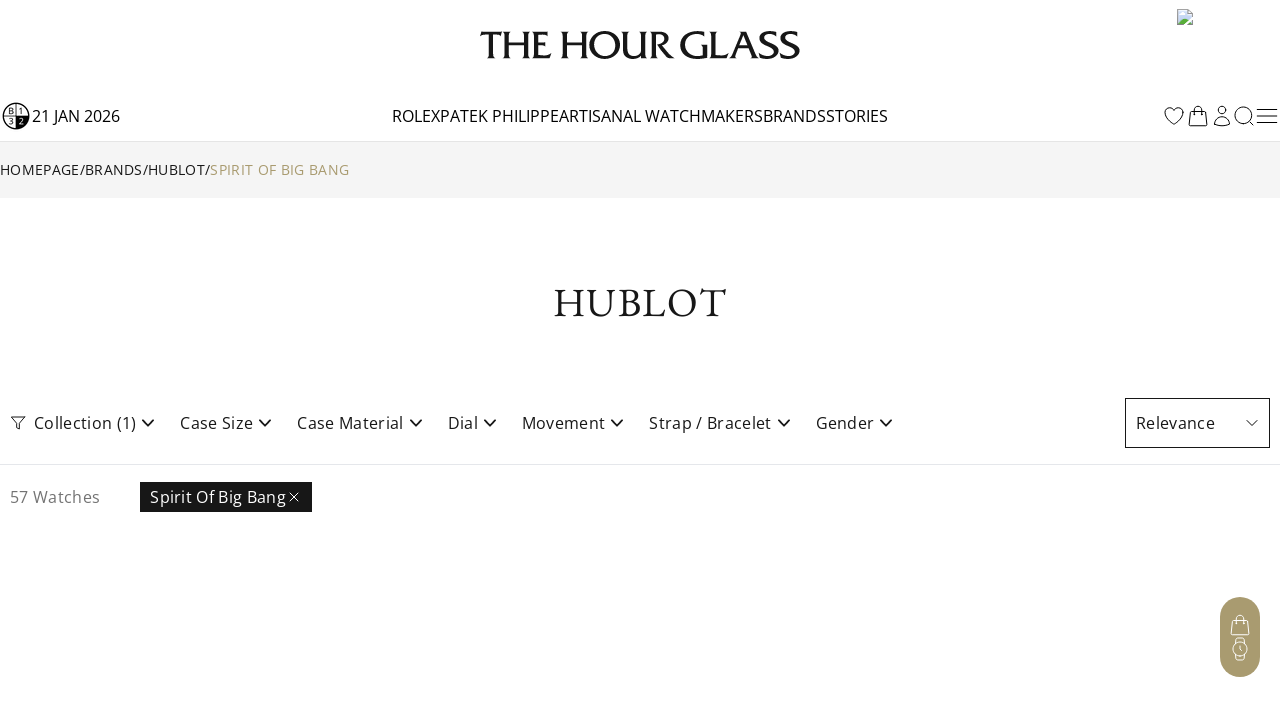

--- FILE ---
content_type: text/html; charset=utf-8
request_url: https://www.thehourglass.com/en-AU/catalog/hublot/spirit-of-big-bang
body_size: 41173
content:
<!DOCTYPE html><html lang="en" data-version="1.0.0" data-sentry-element="Html" data-sentry-component="MyDocument" data-sentry-source-file="_document.tsx"><head data-sentry-element="Head" data-sentry-source-file="_document.tsx"><link rel="icon" href="/favicon.ico"/><meta name="viewport" content="width=device-width, initial-scale=1, minimum-scale=1, maximum-scale=5" data-sentry-element="meta" data-sentry-source-file="Meta.tsx"/><meta charSet="utf-8" data-sentry-element="meta" data-sentry-source-file="Meta.tsx"/><title>Spirit of Big Bang | The Hour Glass Australia</title><meta name="title" content="Spirit of Big Bang | The Hour Glass Australia"/><meta name="description" content="Spirit of Big Bang | The Hour Glass Australia"/><meta property="og:type" content="article"/><meta property="og:title" content="Spirit of Big Bang | The Hour Glass Australia"/><meta property="og:description" content="Spirit of Big Bang | The Hour Glass Australia"/><meta property="og:site_name" content="The Hour Glass Australia"/><meta property="og:image" content="https://img.thehourglass.com/tachyon/2024/05/641.NX_.7170.LR_.jpg"/><meta name="keywords" content="" data-sentry-element="meta" data-sentry-source-file="Meta.tsx"/><meta name="author" content="" data-sentry-element="meta" data-sentry-source-file="Meta.tsx"/><meta property="og:url" content="https://www.thehourglass.com/en-AU/catalog/hublot/spirit-of-big-bang" data-sentry-element="meta" data-sentry-source-file="Meta.tsx"/><link rel="canonical" href="https://www.thehourglass.com/en-AU/catalog/hublot/spirit-of-big-bang"/><meta property="og:locale" content="en-AU" data-sentry-element="meta" data-sentry-source-file="Meta.tsx"/><link rel="icon" href="/favicon.ico"/><meta name="next-head-count" content="17"/><meta name="google-site-verification" content="95e1FEFdaUN_C2Ry95CtuVDYlDckunJcFvCY3SoGaAE" data-sentry-element="meta" data-sentry-source-file="_document.tsx"/><link rel="preload" href="/_next/static/media/0c6691544d8d0778-s.p.woff2" as="font" type="font/woff2" crossorigin="anonymous" data-next-font="size-adjust"/><link rel="preload" href="/_next/static/media/351ea5226680f157-s.p.woff2" as="font" type="font/woff2" crossorigin="anonymous" data-next-font="size-adjust"/><link rel="preload" href="/_next/static/media/0bbb5cdd0264468f-s.p.woff2" as="font" type="font/woff2" crossorigin="anonymous" data-next-font="size-adjust"/><link rel="preload" href="/_next/static/media/70f9b50d865cc1c8-s.p.woff2" as="font" type="font/woff2" crossorigin="anonymous" data-next-font="size-adjust"/><link rel="preload" href="/_next/static/media/d1a2421947cbb944-s.p.woff2" as="font" type="font/woff2" crossorigin="anonymous" data-next-font="size-adjust"/><link rel="preload" href="/_next/static/media/2ff257875847b5a0-s.p.woff2" as="font" type="font/woff2" crossorigin="anonymous" data-next-font="size-adjust"/><link rel="preload" href="/_next/static/media/4af50797d1caf652-s.p.woff2" as="font" type="font/woff2" crossorigin="anonymous" data-next-font="size-adjust"/><link rel="preload" href="/_next/static/media/e762f85da432239f-s.p.woff2" as="font" type="font/woff2" crossorigin="anonymous" data-next-font="size-adjust"/><link rel="preload" href="/_next/static/media/e0214cdf96465283-s.p.woff2" as="font" type="font/woff2" crossorigin="anonymous" data-next-font="size-adjust"/><link rel="preload" href="/_next/static/media/aedde3c83ec3bfda-s.p.woff2" as="font" type="font/woff2" crossorigin="anonymous" data-next-font="size-adjust"/><link rel="preload" href="/_next/static/media/f3860381de981135-s.p.woff2" as="font" type="font/woff2" crossorigin="anonymous" data-next-font="size-adjust"/><link rel="preload" href="/_next/static/media/3428185a66551a35-s.p.woff2" as="font" type="font/woff2" crossorigin="anonymous" data-next-font="size-adjust"/><link rel="preload" href="/_next/static/media/69ae60fb8df680be-s.p.woff2" as="font" type="font/woff2" crossorigin="anonymous" data-next-font="size-adjust"/><link rel="preload" href="/_next/static/media/fd77fa92605b1c47-s.p.woff2" as="font" type="font/woff2" crossorigin="anonymous" data-next-font="size-adjust"/><link rel="preload" href="/_next/static/media/dddc1abd3e1bd686-s.p.woff2" as="font" type="font/woff2" crossorigin="anonymous" data-next-font="size-adjust"/><link rel="preload" href="/_next/static/media/09becfd46dfd70a5-s.p.woff2" as="font" type="font/woff2" crossorigin="anonymous" data-next-font="size-adjust"/><link rel="preload" href="/_next/static/media/633879f24d8f4d42-s.p.woff2" as="font" type="font/woff2" crossorigin="anonymous" data-next-font="size-adjust"/><link rel="preload" href="/_next/static/media/d337d9cbe690b505-s.p.woff2" as="font" type="font/woff2" crossorigin="anonymous" data-next-font="size-adjust"/><link rel="preload" href="/_next/static/media/a8ce97ac182f3116-s.p.woff2" as="font" type="font/woff2" crossorigin="anonymous" data-next-font="size-adjust"/><link rel="preload" href="/_next/static/media/90a720783c32d14a-s.p.woff2" as="font" type="font/woff2" crossorigin="anonymous" data-next-font="size-adjust"/><link rel="preload" href="/_next/static/media/0580c55b95723199-s.p.woff2" as="font" type="font/woff2" crossorigin="anonymous" data-next-font="size-adjust"/><link rel="preload" href="/_next/static/media/6eafe6a149d04572-s.p.woff2" as="font" type="font/woff2" crossorigin="anonymous" data-next-font="size-adjust"/><link rel="preload" href="/_next/static/css/c1b421f5eef971ca.css" as="style"/><link rel="stylesheet" href="/_next/static/css/c1b421f5eef971ca.css" data-n-g=""/><noscript data-n-css=""></noscript><script defer="" nomodule="" src="/_next/static/chunks/polyfills-78c92fac7aa8fdd8.js"></script><script defer="" src="/_next/static/chunks/5c0b189e-30aac8748fd81ca8.js"></script><script defer="" src="/_next/static/chunks/96236-4820b93f795dd748.js"></script><script defer="" src="/_next/static/chunks/82858-03e4d1e8b89209e2.js"></script><script defer="" src="/_next/static/chunks/67505-90ee0bda6f28e6c4.js"></script><script defer="" src="/_next/static/chunks/48929-cf21adb656215f19.js"></script><script defer="" src="/_next/static/chunks/266-34a6f95d9f8786b3.js"></script><script defer="" src="/_next/static/chunks/65480-106d5e6552e087c1.js"></script><script defer="" src="/_next/static/chunks/86330.9b419b423789a15e.js"></script><script defer="" src="/_next/static/chunks/85605.73cc9c2def4d0e56.js"></script><script defer="" src="/_next/static/chunks/98238.a0e0f6ff68fe7eeb.js"></script><script src="/_next/static/chunks/webpack-40cc74eeeea57826.js" defer=""></script><script src="/_next/static/chunks/framework-bc6cffa38930597f.js" defer=""></script><script src="/_next/static/chunks/main-eaf15232da9bbfdc.js" defer=""></script><script src="/_next/static/chunks/69111-159adf46e43d07d5.js" defer=""></script><script src="/_next/static/chunks/pages/_app-cd195c62d5c53ea9.js" defer=""></script><script src="/_next/static/chunks/91670-0d0aa7c1e11c4d2e.js" defer=""></script><script src="/_next/static/chunks/pages/catalog/%5Bbrand%5D/%5Bcollection%5D-f7265edcdf3dca57.js" defer=""></script><script src="/_next/static/lRaeb0votg0Qz57pmibLm/_buildManifest.js" defer=""></script><script src="/_next/static/lRaeb0votg0Qz57pmibLm/_ssgManifest.js" defer=""></script></head><body class="min-h-screen"><noscript><iframe src="https://www.googletagmanager.com/ns.html?id=GTM-M5DTN8F" height="0" width="0" style="display:none;visibility:hidden"></iframe></noscript><noscript><iframe src="https://www.googletagmanager.com/ns.html?id=GTM-W3VJ3LN" height="0" width="0" style="display:none;visibility:hidden"></iframe></noscript><div id="__next"><main class="__variable_0d8000 __variable_b646a2 __variable_524304 __variable_8c2121 __variable_e609d8 __variable_cff536 relative flex min-h-screen flex-col"><div class="DesktopHeader-root sticky top-0 z-50 hidden w-full font-OpenSans xl:block xl:w-[calc(100dvw-5px)]" id="desktop-header-container"><div class="DesktopHeader-line1 relative z-20 w-full border-b bg-white px-5 transition-all duration-300 xl:px-0 border-transparent"><div class="mx-auto max-w-7xl items-center overflow-hidden duration-300 ease-in-out MenuGrid h-[90px]"><div class="flex w-full justify-start"><a style="position:absolute;width:150px;height:70px;z-index:150;cursor:pointer;overflow:hidden" href="/en-AU/rolex"></a><div style="overflow:hidden"><iframe id="rolex_retailer" style="height:70px;border:0;margin:0;padding:0;overflow:hidden;z-index:0;position:relative" frameBorder="0" class="duration-200 opacity-0 perfmatters-lazy entered pmloaded" data-src="https://static.rolex.com/retailers/clock/?colour=gold&amp;apiKey=2d386d01caea82ff3dfbaf02f4654605&amp;lang=en" data-ll-status="loaded" src="https://static.rolex.com/retailers/clock/?colour=gold&amp;apiKey=2d386d01caea82ff3dfbaf02f4654605&amp;lang=en"></iframe></div></div><div class="relative mx-auto h-full max-w-[320px]"><a href="/en-AU" data-sentry-element="Link" data-sentry-source-file="index.tsx"><img alt="logo" data-sentry-element="Image" data-sentry-source-file="index.tsx" loading="lazy" width="1283" height="116" decoding="async" data-nimg="1" class="h-full w-auto object-contain" style="color:transparent" src="/_next/static/media/brand_icon_logo.9eca79fb.svg"/></a></div><div class="flex w-full items-center justify-end"><a href="https://www.thehourglass.com/en-AU/brand/patek-philippe"><img alt="patek philippe certificate" loading="lazy" width="145" height="85" decoding="async" data-nimg="1" class="aspect-[145/85] w-[103px] pr-[1px]" style="color:transparent" srcSet="/_next/image?url=%2F_next%2Fstatic%2Fmedia%2FiconCertificate.2b276680.jpg&amp;w=256&amp;q=100 1x, /_next/image?url=%2F_next%2Fstatic%2Fmedia%2FiconCertificate.2b276680.jpg&amp;w=384&amp;q=100 2x" src="/_next/image?url=%2F_next%2Fstatic%2Fmedia%2FiconCertificate.2b276680.jpg&amp;w=384&amp;q=100"/></a></div></div></div><div class="DesktopHeader-line2 relative z-10 mx-auto w-full border-b-[1px] border-neutral-200 bg-white px-0 duration-300 border-neutral-200 opacity-100"><div class="relative z-40 h-[50px] w-full bg-white text-base text-black transition-all duration-300 !bg-white !text-black !bg-transparent text-white"><div class="relative z-40 flex h-full w-full bg-white"><div class="mx-auto h-full w-full max-w-7xl items-center bg-white px-5 xl:px-0 MenuGrid"><div class="flex min-w-[150px] items-center gap-3 uppercase"><img alt="black" data-sentry-element="Image" data-sentry-source-file="index.tsx" loading="lazy" width="32" height="32" decoding="async" data-nimg="1" style="color:transparent" srcSet="/_next/image?url=%2F_next%2Fstatic%2Fmedia%2Ficon-leap-year-clock-2.7c9d1e7a.png&amp;w=32&amp;q=100 1x, /_next/image?url=%2F_next%2Fstatic%2Fmedia%2Ficon-leap-year-clock-2.7c9d1e7a.png&amp;w=64&amp;q=100 2x" src="/_next/image?url=%2F_next%2Fstatic%2Fmedia%2Ficon-leap-year-clock-2.7c9d1e7a.png&amp;w=64&amp;q=100"/><span data-sentry-component="DateLabel" data-sentry-source-file="DateLabel.tsx">21 Jan 2026</span></div><div class="flex h-full items-center justify-center gap-[30px] text-base uppercase"><a href="/en-AU/rolex" class="menu-link flex h-full items-center hover:text-thg-yellow" target="">Rolex</a><a href="/en-AU/brand/patek-philippe" class="menu-link flex h-full items-center hover:text-thg-yellow" target="">Patek Philippe</a><a href="https://ovr.thehourglass.com" class="menu-link flex h-full items-center hover:text-thg-yellow" target="_blank">Artisanal watchmakers</a><a href="/en-AU/brands" class="menu-link flex h-full items-center hover:text-thg-yellow" target="">Brands</a><a href="/en-AU/stories" class="menu-link flex h-full items-center hover:text-thg-yellow" target="">Stories</a></div><div class="col-start-3 flex h-full items-center justify-end gap-[10px]"><a href="/en-AU/favourites" aria-label="favourites" data-sentry-element="Link" data-sentry-component="FavoritesIcon" data-sentry-source-file="index.tsx"><svg width="24" height="24" viewBox="0 0 24 24" fill="none" xmlns="http://www.w3.org/2000/svg" class="cursor-pointer" data-sentry-element="svg" data-sentry-source-file="IconHeart.tsx" data-sentry-component="IconHeart"><path d="M20.9922 8.25C20.9922 5.76472 18.8935 3.75 16.3047 3.75C14.3691 3.75 12.7075 4.87628 11.9922 6.48342C11.2769 4.87628 9.61531 3.75 7.67969 3.75C5.09085 3.75 2.99219 5.76472 2.99219 8.25C2.99219 15.4706 11.9922 20.25 11.9922 20.25C11.9922 20.25 20.9922 15.4706 20.9922 8.25Z" stroke="currentColor" stroke-linecap="round" stroke-linejoin="round" data-sentry-element="path" data-sentry-source-file="IconHeart.tsx"></path></svg></a><div class="CartIcon-root relative flex items-center" data-sentry-component="CartIcon" data-sentry-source-file="CartIcon.tsx"><a href="/en-AU/cart" class="relative" data-sentry-element="Link" data-sentry-source-file="CartIcon.tsx"><svg xmlns="http://www.w3.org/2000/svg" width="24" height="24" viewBox="0 0 24 24" fill="none" class="cursor-pointer" data-sentry-element="svg" data-sentry-source-file="IconBag.tsx" data-sentry-component="IconBag"><path d="M15.75 10.5V6C15.75 3.92893 14.0711 2.25 12 2.25C9.92893 2.25 8.25 3.92893 8.25 6V10.5M19.606 8.50723L20.8692 20.5072C20.9391 21.1715 20.4183 21.75 19.7504 21.75H4.24963C3.58172 21.75 3.06089 21.1715 3.13081 20.5072L4.39397 8.50723C4.45424 7.93466 4.93706 7.5 5.51279 7.5H18.4872C19.0629 7.5 19.5458 7.93466 19.606 8.50723ZM8.625 10.5C8.625 10.7071 8.4571 10.875 8.25 10.875C8.04289 10.875 7.875 10.7071 7.875 10.5C7.875 10.2929 8.04289 10.125 8.25 10.125C8.4571 10.125 8.625 10.2929 8.625 10.5ZM16.125 10.5C16.125 10.7071 15.9571 10.875 15.75 10.875C15.5429 10.875 15.375 10.7071 15.375 10.5C15.375 10.2929 15.5429 10.125 15.75 10.125C15.9571 10.125 16.125 10.2929 16.125 10.5Z" stroke="currentColor" stroke-linecap="round" stroke-linejoin="round" data-sentry-element="path" data-sentry-source-file="IconBag.tsx"></path></svg></a></div><a href="/en-AU/sign-in" data-sentry-element="Link" data-sentry-component="ProfileIcon" data-sentry-source-file="ProfileIcon.tsx"><svg xmlns="http://www.w3.org/2000/svg" width="24" height="24" viewBox="0 0 24 24" fill="none" class="profile-icon cursor-pointer" data-sentry-element="svg" data-sentry-source-file="IconUser.tsx" data-sentry-component="IconUser"><path d="M15.7501 6C15.7501 8.07107 14.0712 9.75 12.0001 9.75C9.92902 9.75 8.25009 8.07107 8.25009 6C8.25009 3.92893 9.92902 2.25 12.0001 2.25C14.0712 2.25 15.7501 3.92893 15.7501 6Z" stroke="currentColor" stroke-linecap="round" stroke-linejoin="round" data-sentry-element="path" data-sentry-source-file="IconUser.tsx"></path><path d="M4.50122 20.1182C4.57153 16.0369 7.90196 12.75 12.0001 12.75C16.0983 12.75 19.4288 16.0371 19.499 20.1185C17.2162 21.166 14.6765 21.75 12.0004 21.75C9.32408 21.75 6.78418 21.1659 4.50122 20.1182Z" stroke="currentColor" stroke-linecap="round" stroke-linejoin="round" data-sentry-element="path" data-sentry-source-file="IconUser.tsx"></path></svg></a><button class="DesktopHeader-search-btn h-5 w-5" aria-label="search"><svg xmlns="http://www.w3.org/2000/svg" width="20" height="20" viewBox="0 0 20 20" fill="none" data-sentry-element="svg" data-sentry-source-file="IconSearch.tsx" data-sentry-component="IconSearch"><path d="M9.33846 17.6769C13.9437 17.6769 17.6769 13.9437 17.6769 9.33846C17.6769 4.73326 13.9437 1 9.33846 1C4.73326 1 1 4.73326 1 9.33846C1 13.9437 4.73326 17.6769 9.33846 17.6769Z" stroke="currentColor" stroke-linecap="round" stroke-linejoin="round" data-sentry-element="path" data-sentry-source-file="IconSearch.tsx"></path><path d="M19 19L16 16" stroke="currentColor" stroke-linecap="round" stroke-linejoin="round" data-sentry-element="path" data-sentry-source-file="IconSearch.tsx"></path></svg></button><div class="relative" data-sentry-component="SecondMenuButton" data-sentry-source-file="SecondMenuButton.tsx"><svg xmlns="http://www.w3.org/2000/svg" width="26" height="26" viewBox="0 0 26 26" fill="none" class="cursor-pointer" data-sentry-element="svg" data-sentry-component="IconFold" data-sentry-source-file="IconFold.tsx"><path d="M3.25 19.5H22.75" stroke="currentColor" stroke-linecap="round" stroke-linejoin="round" data-sentry-element="path" data-sentry-source-file="IconFold.tsx"></path><path d="M3.25 13H22.75" stroke="currentColor" stroke-linecap="round" stroke-linejoin="round" data-sentry-element="path" data-sentry-source-file="IconFold.tsx"></path><path d="M3.25 6.5H22.75" stroke="currentColor" stroke-linecap="round" stroke-linejoin="round" data-sentry-element="path" data-sentry-source-file="IconFold.tsx"></path></svg></div></div></div></div><div class="Megamenu-wrapper absolute w-full -translate-y-[150%] border-t border-neutral-200 bg-white transition-all duration-700 ease-in will-change-transform min-h-[400px]"></div></div><div class="absolute left-0 top-[50px] z-10 mx-auto h-[230px] w-full items-center justify-center bg-white py-20 transition-all duration-300 hidden -translate-y-full"><div class="relative mx-auto block h-[50px] w-full max-w-[620px] text-neutral-900 lg:h-[70px]"><svg xmlns="http://www.w3.org/2000/svg" width="20" height="20" viewBox="0 0 20 20" fill="none" class="absolute left-5 top-[14px] h-5 lg:top-[24px]" data-sentry-element="svg" data-sentry-source-file="IconSearch.tsx" data-sentry-component="IconSearch"><path d="M9.33846 17.6769C13.9437 17.6769 17.6769 13.9437 17.6769 9.33846C17.6769 4.73326 13.9437 1 9.33846 1C4.73326 1 1 4.73326 1 9.33846C1 13.9437 4.73326 17.6769 9.33846 17.6769Z" stroke="currentColor" stroke-linecap="round" stroke-linejoin="round" data-sentry-element="path" data-sentry-source-file="IconSearch.tsx"></path><path d="M19 19L16 16" stroke="currentColor" stroke-linecap="round" stroke-linejoin="round" data-sentry-element="path" data-sentry-source-file="IconSearch.tsx"></path></svg><input name="search" placeholder="Search" id="searchInput" type="text" autofocus="" class="peer h-full w-full border border-neutral-400 px-14 pt-1 text-sm focus-visible:outline-none lg:border-x-0 lg:!border-b lg:border-t-0 lg:border-neutral-400 lg:text-base"/><div class="invisible absolute bottom-5 right-20 text-xs uppercase text-red-600 peer-invalid:visible">Please input at least 3 characters</div><img alt="open" data-sentry-element="Image" data-sentry-source-file="index.tsx" loading="lazy" width="20" height="20" decoding="async" data-nimg="1" class="absolute right-5 top-[14px] h-5 cursor-pointer lg:top-[26px]" style="color:transparent" src="/_next/static/media/iconSimpleArrowRightBlack.22b6e56d.svg"/></div></div></div></div><div class="MobileHeader-root sticky top-0 z-50 w-full bg-white font-OpenSans xl:hidden" id="mobile-header-container"><div class="MobileHeader-root__inner relative grid min-h-[48px] grid-cols-12 items-center px-3 py-1"><div class="relative z-[1] col-span-1 col-start-1 justify-items-start"><img alt="menu" loading="lazy" width="24" height="24" decoding="async" data-nimg="1" class="cursor-pointer" style="color:transparent" src="/_next/static/media/iconMenu.1f11a9fe.svg"/></div><div class="col-span-3 col-start-2 max-sm:hidden"><a style="position:absolute;width:150px;height:90px;z-index:150;cursor:pointer;overflow:hidden" href="/en-AU/rolex"></a><iframe id="rolex_retailer" style="height:90px;border:0;margin:0;padding-top:10px;overflow:hidden;z-index:0;position:relative" frameBorder="0" class="duration-200 opacity-0 perfmatters-lazy entered pmloaded" data-src="https://static.rolex.com/retailers/clock/?colour=gold&amp;apiKey=2d386d01caea82ff3dfbaf02f4654605&amp;lang=en" data-ll-status="loaded" src="https://static.rolex.com/retailers/clock/?colour=gold&amp;apiKey=2d386d01caea82ff3dfbaf02f4654605&amp;lang=en"></iframe></div><a href="/en-AU" class="relative col-span-8 col-start-3 h-auto w-full sm:col-span-4 sm:col-start-5 aspect-[198/17] max-h-[20px]" data-sentry-element="Link" data-sentry-source-file="index.tsx"><img alt="logo" data-sentry-element="Image" data-sentry-source-file="index.tsx" loading="lazy" decoding="async" data-nimg="fill" class="object-contain" style="position:absolute;height:100%;width:100%;left:0;top:0;right:0;bottom:0;color:transparent" src="/_next/static/media/brand_icon_logo.9eca79fb.svg"/></a><a href="https://www.thehourglass.com/en-AU/brand/patek-philippe" class="col-span-2 col-start-10 justify-items-end max-sm:hidden"><img alt="patek philippe certificate" loading="lazy" width="145" height="85" decoding="async" data-nimg="1" class="aspect-[145/85] w-[103px] pr-[1px]" style="color:transparent" srcSet="/_next/image?url=%2F_next%2Fstatic%2Fmedia%2FiconCertificate.2b276680.jpg&amp;w=256&amp;q=100 1x, /_next/image?url=%2F_next%2Fstatic%2Fmedia%2FiconCertificate.2b276680.jpg&amp;w=384&amp;q=100 2x" src="/_next/image?url=%2F_next%2Fstatic%2Fmedia%2FiconCertificate.2b276680.jpg&amp;w=384&amp;q=100"/></a><div class="col-span-1 col-start-12 justify-items-end"><svg xmlns="http://www.w3.org/2000/svg" width="20" height="20" viewBox="0 0 20 20" fill="none" class="cursor-pointer" data-sentry-element="svg" data-sentry-component="IconSearch" data-sentry-source-file="IconSearch.tsx"><path d="M9.33846 17.6769C13.9437 17.6769 17.6769 13.9437 17.6769 9.33846C17.6769 4.73326 13.9437 1 9.33846 1C4.73326 1 1 4.73326 1 9.33846C1 13.9437 4.73326 17.6769 9.33846 17.6769Z" stroke="currentColor" stroke-linecap="round" stroke-linejoin="round" data-sentry-element="path" data-sentry-source-file="IconSearch.tsx"></path><path d="M19 19L16 16" stroke="currentColor" stroke-linecap="round" stroke-linejoin="round" data-sentry-element="path" data-sentry-source-file="IconSearch.tsx"></path></svg></div><div class="fixed left-0 top-12 z-10 mx-auto h-[110px] w-full items-center justify-center bg-white px-5 py-[30px] transition-all duration-300 hidden"><div class="relative mx-auto block h-full w-full text-neutral-900"><input name="search" placeholder="SEARCH" id="mobileSearchInput" type="text" autofocus="" class="peer h-full w-full border border-neutral-900 px-5 text-sm focus-visible:outline-none"/><div class="invisible absolute bottom-1/2 right-14 translate-y-1/2 text-xs uppercase text-red-600 peer-invalid:visible">Please input at least 3 characters</div><svg xmlns="http://www.w3.org/2000/svg" width="20" height="20" viewBox="0 0 20 20" fill="none" class="absolute right-5 top-1/2 h-6 w-6 -translate-y-1/2" data-sentry-element="svg" data-sentry-source-file="IconSearch.tsx" data-sentry-component="IconSearch"><path d="M9.33846 17.6769C13.9437 17.6769 17.6769 13.9437 17.6769 9.33846C17.6769 4.73326 13.9437 1 9.33846 1C4.73326 1 1 4.73326 1 9.33846C1 13.9437 4.73326 17.6769 9.33846 17.6769Z" stroke="currentColor" stroke-linecap="round" stroke-linejoin="round" data-sentry-element="path" data-sentry-source-file="IconSearch.tsx"></path><path d="M19 19L16 16" stroke="currentColor" stroke-linecap="round" stroke-linejoin="round" data-sentry-element="path" data-sentry-source-file="IconSearch.tsx"></path></svg></div></div></div></div><div class="FloatingCTA-root z-1000 fixed bottom-[6%] right-5 flex flex-col items-end"><div class="WatchEnquiryButton transition-all duration-500 ease-in-out absolute bottom-0 delay-400"><div class="block flex flex-col items-center justify-center gap-5 rounded-[112px] bg-[#A99B70] px-2 py-4"><div class="group relative h-6 w-6" data-sentry-component="RenderButton" data-sentry-source-file="FloatIcon.tsx"><button class="invisible absolute right-[calc(100%+12px)] top-1/2 -translate-y-1/2 cursor-pointer whitespace-nowrap rounded-[30px] bg-white px-4 py-[10px] font-OpenSans text-sm capitalize opacity-0 group-hover:opacity-100 lg:group-hover:visible" aria-label="My Bag">My Bag</button><button class="cursor-pointer transition-all duration-300 group-hover:opacity-75" aria-label="My Bag"><div class="CartIcon-root relative flex items-center rounded-full" data-sentry-component="CartIcon" data-sentry-source-file="CartIcon.tsx"><a href="/en-AU/cart" class="relative" data-sentry-element="Link" data-sentry-source-file="CartIcon.tsx"><svg xmlns="http://www.w3.org/2000/svg" width="24" height="24" viewBox="0 0 24 24" fill="none" class="cursor-pointer" stroke="#fff" data-sentry-element="svg" data-sentry-source-file="IconBag.tsx" data-sentry-component="IconBag"><path d="M15.75 10.5V6C15.75 3.92893 14.0711 2.25 12 2.25C9.92893 2.25 8.25 3.92893 8.25 6V10.5M19.606 8.50723L20.8692 20.5072C20.9391 21.1715 20.4183 21.75 19.7504 21.75H4.24963C3.58172 21.75 3.06089 21.1715 3.13081 20.5072L4.39397 8.50723C4.45424 7.93466 4.93706 7.5 5.51279 7.5H18.4872C19.0629 7.5 19.5458 7.93466 19.606 8.50723ZM8.625 10.5C8.625 10.7071 8.4571 10.875 8.25 10.875C8.04289 10.875 7.875 10.7071 7.875 10.5C7.875 10.2929 8.04289 10.125 8.25 10.125C8.4571 10.125 8.625 10.2929 8.625 10.5ZM16.125 10.5C16.125 10.7071 15.9571 10.875 15.75 10.875C15.5429 10.875 15.375 10.7071 15.375 10.5C15.375 10.2929 15.5429 10.125 15.75 10.125C15.9571 10.125 16.125 10.2929 16.125 10.5Z" stroke="#fff" stroke-linecap="round" stroke-linejoin="round" data-sentry-element="path" data-sentry-source-file="IconBag.tsx"></path></svg></a></div></button></div><div class="hidden group relative h-6 w-6" data-sentry-component="RenderButton" data-sentry-source-file="FloatIcon.tsx"><button class="invisible absolute right-[calc(100%+12px)] top-1/2 -translate-y-1/2 cursor-pointer whitespace-nowrap rounded-[30px] bg-white px-4 py-[10px] font-OpenSans text-sm capitalize opacity-0 group-hover:opacity-100 lg:group-hover:visible" aria-label="My Favourites">My Favourites</button><button class="cursor-pointer transition-all duration-300 group-hover:opacity-75" aria-label="My Favourites"><svg width="24" height="24" viewBox="0 0 24 24" fill="none" xmlns="http://www.w3.org/2000/svg" class="text-white" data-sentry-element="svg" data-sentry-component="IconHeart" data-sentry-source-file="IconHeart.tsx"><path d="M20.9922 8.25C20.9922 5.76472 18.8935 3.75 16.3047 3.75C14.3691 3.75 12.7075 4.87628 11.9922 6.48342C11.2769 4.87628 9.61531 3.75 7.67969 3.75C5.09085 3.75 2.99219 5.76472 2.99219 8.25C2.99219 15.4706 11.9922 20.25 11.9922 20.25C11.9922 20.25 20.9922 15.4706 20.9922 8.25Z" stroke="currentColor" stroke-linecap="round" stroke-linejoin="round" data-sentry-element="path" data-sentry-source-file="IconHeart.tsx"></path></svg></button></div><div class="hidden group relative h-6 w-6" data-sentry-component="RenderButton" data-sentry-source-file="FloatIcon.tsx"><button class="invisible absolute right-[calc(100%+12px)] top-1/2 -translate-y-1/2 cursor-pointer whitespace-nowrap rounded-[30px] bg-white px-4 py-[10px] font-OpenSans text-sm capitalize opacity-0 group-hover:opacity-100 lg:group-hover:visible" aria-label="Watch Comparator (0)">Watch Comparator (0)</button><button class="cursor-pointer transition-all duration-300 group-hover:opacity-75" aria-label="Watch Comparator (0)"><svg width="24" height="24" viewBox="0 0 25 24" fill="none" xmlns="http://www.w3.org/2000/svg" class="text-white" data-sentry-element="svg" data-sentry-component="IconClock" data-sentry-source-file="IconClock.tsx"><path d="M8.57772 8.23424V13.2887H12.3685M16.1593 13.2887C16.1593 17.4759 12.7649 20.8703 8.57772 20.8703C4.3905 20.8703 0.996094 17.4759 0.996094 13.2887C0.996094 9.10144 4.3905 5.70703 8.57772 5.70703C12.7649 5.70703 16.1593 9.10144 16.1593 13.2887Z" stroke="currentColor" stroke-linecap="round" stroke-linejoin="round" data-sentry-element="path" data-sentry-source-file="IconClock.tsx"></path><path d="M17.5276 19.2493C21.6512 18.5222 24.4046 14.5899 23.6775 10.4663C22.9504 6.34271 19.0181 3.5893 14.8945 4.31641" stroke="currentColor" stroke-linecap="round" stroke-linejoin="round" data-sentry-element="path" data-sentry-source-file="IconClock.tsx"></path></svg></button></div><div class="group relative h-6 w-6" data-sentry-component="RenderButton" data-sentry-source-file="FloatIcon.tsx"><button class="invisible absolute right-[calc(100%+12px)] top-1/2 -translate-y-1/2 cursor-pointer whitespace-nowrap rounded-[30px] bg-white px-4 py-[10px] font-OpenSans text-sm capitalize opacity-0 group-hover:opacity-100 lg:group-hover:visible" aria-label="Watch Enquiry">Watch Enquiry</button><button class="cursor-pointer transition-all duration-300 group-hover:opacity-75" aria-label="Watch Enquiry"><svg xmlns="http://www.w3.org/2000/svg" width="24" height="24" viewBox="0 0 20 20" fill="none" data-sentry-element="svg" data-sentry-component="IconWatchEnquiryFloat" data-sentry-source-file="IconWatchEnquiryFloat.tsx"><path d="M9.99996 15.8334C13.2216 15.8334 15.8333 13.2217 15.8333 10.0001C15.8333 6.77842 13.2216 4.16675 9.99996 4.16675C6.7783 4.16675 4.16663 6.77842 4.16663 10.0001C4.16663 13.2217 6.7783 15.8334 9.99996 15.8334Z" stroke="#fff" stroke-width="0.8" stroke-linecap="round" stroke-linejoin="round" data-sentry-element="path" data-sentry-source-file="IconWatchEnquiryFloat.tsx"></path><path d="M10 7.5V10L11.25 11.25" stroke="#fff" stroke-width="0.8" stroke-linecap="round" stroke-linejoin="round" data-sentry-element="path" data-sentry-source-file="IconWatchEnquiryFloat.tsx"></path><path d="M13.7583 14.4583L13.4666 17.6499C13.4291 18.0655 13.237 18.4518 12.9284 18.7326C12.6199 19.0134 12.2172 19.1683 11.7999 19.1666H8.19161C7.77438 19.1683 7.3717 19.0134 7.06311 18.7326C6.75453 18.4518 6.56249 18.0655 6.52494 17.6499L6.23328 14.4583M6.24161 5.5416L6.53328 2.34993C6.5707 1.93583 6.76155 1.55067 7.06837 1.27006C7.37519 0.98945 7.77582 0.833657 8.19161 0.833266H11.8166C12.2338 0.831573 12.6365 0.986431 12.9451 1.26724C13.2537 1.54806 13.4457 1.9344 13.4833 2.34993L13.7749 5.5416" stroke="#fff" stroke-width="0.8" stroke-linecap="round" stroke-linejoin="round" data-sentry-element="path" data-sentry-source-file="IconWatchEnquiryFloat.tsx"></path></svg></button></div></div></div><div class="cursor-pointer transition-all duration-300 ease-in-out hover:opacity-75 hover:delay-0 invisible opacity-0 delay-500"><svg xmlns="http://www.w3.org/2000/svg" width="40" height="40" fill="none" data-sentry-element="svg" data-sentry-source-file="IconFloating.tsx" data-sentry-component="IconFloating"><g clip-path="url(#a)" data-sentry-element="g" data-sentry-source-file="IconFloating.tsx"><path fill="#A99B70" d="M0 0h40v40H0z" data-sentry-element="path" data-sentry-source-file="IconFloating.tsx"></path><path stroke="#fff" stroke-linecap="round" stroke-linejoin="round" d="m28 24-8-8-8 8" data-sentry-element="path" data-sentry-source-file="IconFloating.tsx"></path></g><defs data-sentry-element="defs" data-sentry-source-file="IconFloating.tsx"><clipPath id="a" data-sentry-element="clipPath" data-sentry-source-file="IconFloating.tsx"><rect width="40" height="40" fill="#fff" rx="20" data-sentry-element="rect" data-sentry-source-file="IconFloating.tsx"></rect></clipPath></defs></svg></div></div><div class="Layout-main relative font-OpenSans"><div class="CatalogProductionListing CatalogProductionListing-hublot CatalogProductionListing-spirit-of-big-bang flex-1"><div data-sentry-component="Breadcrumb" data-sentry-source-file="Breadcrumb.tsx"><div class="Breadcrumb-root hidden lg:block py-4 bg-neutral-100 text-neutral-900"><div class="max-w-7xl mx-auto px-5 xl:px-0  flex items-center gap-[2px] font-OpenSans font-normal text-sm uppercase"><a href="/en-AU" class="link-item hover:text-thg-yellow hover:underline">Homepage</a><div>/</div><a href="/en-AU/brands" class="link-item hover:text-thg-yellow hover:underline">Brands</a><div>/</div><a href="/en-AU/brand/hublot" class="link-item hover:text-thg-yellow hover:underline">Hublot</a><div>/</div><span class="truncate max-w-md text-thg-yellow">Spirit of Big Bang</span></div></div></div><div class="ProductListView-root relative mx-auto max-w-7xl px-5 text-neutral-900 lg:pt-[140px] xl:px-0 pb-[var(--container-padding-bottom)] pt-[var(--container-padding-top)] lg:pb-[var(--container-padding-bottom-desktop)] lg:pt-[var(--container-padding-top-desktop)]" style="--container-padding-top:40px;--container-padding-bottom:40px;--container-padding-top-desktop:80px;--container-padding-bottom-desktop:80px" data-sentry-component="ProductListView" data-sentry-source-file="ProductListView.tsx"><h1 class="sec-title text-center uppercase font-size-level-1 mb-10 lg:mb-14">Hublot</h1><div class="FilterBarContainer sticky top-12 z-[45] -mx-5 bg-white xl:mx-0 xl:top-[141px]"><div class="FilterBarWrapper hidden bg-white px-5 py-4 lg:flex xl:px-2.5 xl-desktop:px-0"><div class="ml-6 mr-1 flex w-full max-w-[1020px] flex-wrap items-center justify-start gap-y-2"><div class="relative"><svg xmlns="http://www.w3.org/2000/svg" width="16" height="14" fill="none" class="absolute -left-6 top-1/2 mt-[1px] h-4 w-4 -translate-y-1/2" data-sentry-element="svg" data-sentry-component="IconFilter" data-sentry-source-file="IconFilter.tsx"><path stroke="currentColor" stroke-linecap="round" stroke-linejoin="round" d="M14.666 1H1.333l5.333 6.307v4.36L9.333 13V7.307L14.666 1Z" data-sentry-element="path" data-sentry-source-file="IconFilter.tsx"></path></svg></div><div class="font-size-level-5 flex cursor-pointer items-center gap-2 whitespace-nowrap !capitalize [&amp;:not(:last-child)]:mr-5">Collection<!-- --> (1)<div class="h-fit w-fit"><svg xmlns="http://www.w3.org/2000/svg" width="16" height="16" fill="none" class="w-6 h-6" viewBox="0 0 16 16" data-sentry-element="svg" data-sentry-component="IconArrowDown" data-sentry-source-file="IconArrowDown.tsx"><path fill="currentColor" fill-rule="evenodd" d="M4.184 5.77a.6.6 0 0 1 .848.016L8 8.936l2.967-3.15a.6.6 0 0 1 .865.831l-3.4 3.6a.6.6 0 0 1-.865 0l-3.4-3.6a.6.6 0 0 1 .017-.848Z" clip-rule="evenodd" data-sentry-element="path" data-sentry-source-file="IconArrowDown.tsx"></path></svg></div></div><div class="font-size-level-5 flex cursor-pointer items-center gap-2 whitespace-nowrap !capitalize [&amp;:not(:last-child)]:mr-5">Case Size<div class="h-fit w-fit"><svg xmlns="http://www.w3.org/2000/svg" width="16" height="16" fill="none" class="w-6 h-6" viewBox="0 0 16 16" data-sentry-element="svg" data-sentry-component="IconArrowDown" data-sentry-source-file="IconArrowDown.tsx"><path fill="currentColor" fill-rule="evenodd" d="M4.184 5.77a.6.6 0 0 1 .848.016L8 8.936l2.967-3.15a.6.6 0 0 1 .865.831l-3.4 3.6a.6.6 0 0 1-.865 0l-3.4-3.6a.6.6 0 0 1 .017-.848Z" clip-rule="evenodd" data-sentry-element="path" data-sentry-source-file="IconArrowDown.tsx"></path></svg></div></div><div class="font-size-level-5 flex cursor-pointer items-center gap-2 whitespace-nowrap !capitalize [&amp;:not(:last-child)]:mr-5">Case Material<div class="h-fit w-fit"><svg xmlns="http://www.w3.org/2000/svg" width="16" height="16" fill="none" class="w-6 h-6" viewBox="0 0 16 16" data-sentry-element="svg" data-sentry-component="IconArrowDown" data-sentry-source-file="IconArrowDown.tsx"><path fill="currentColor" fill-rule="evenodd" d="M4.184 5.77a.6.6 0 0 1 .848.016L8 8.936l2.967-3.15a.6.6 0 0 1 .865.831l-3.4 3.6a.6.6 0 0 1-.865 0l-3.4-3.6a.6.6 0 0 1 .017-.848Z" clip-rule="evenodd" data-sentry-element="path" data-sentry-source-file="IconArrowDown.tsx"></path></svg></div></div><div class="font-size-level-5 flex cursor-pointer items-center gap-2 whitespace-nowrap !capitalize [&amp;:not(:last-child)]:mr-5">Dial<div class="h-fit w-fit"><svg xmlns="http://www.w3.org/2000/svg" width="16" height="16" fill="none" class="w-6 h-6" viewBox="0 0 16 16" data-sentry-element="svg" data-sentry-component="IconArrowDown" data-sentry-source-file="IconArrowDown.tsx"><path fill="currentColor" fill-rule="evenodd" d="M4.184 5.77a.6.6 0 0 1 .848.016L8 8.936l2.967-3.15a.6.6 0 0 1 .865.831l-3.4 3.6a.6.6 0 0 1-.865 0l-3.4-3.6a.6.6 0 0 1 .017-.848Z" clip-rule="evenodd" data-sentry-element="path" data-sentry-source-file="IconArrowDown.tsx"></path></svg></div></div><div class="font-size-level-5 flex cursor-pointer items-center gap-2 whitespace-nowrap !capitalize [&amp;:not(:last-child)]:mr-5">Movement<div class="h-fit w-fit"><svg xmlns="http://www.w3.org/2000/svg" width="16" height="16" fill="none" class="w-6 h-6" viewBox="0 0 16 16" data-sentry-element="svg" data-sentry-component="IconArrowDown" data-sentry-source-file="IconArrowDown.tsx"><path fill="currentColor" fill-rule="evenodd" d="M4.184 5.77a.6.6 0 0 1 .848.016L8 8.936l2.967-3.15a.6.6 0 0 1 .865.831l-3.4 3.6a.6.6 0 0 1-.865 0l-3.4-3.6a.6.6 0 0 1 .017-.848Z" clip-rule="evenodd" data-sentry-element="path" data-sentry-source-file="IconArrowDown.tsx"></path></svg></div></div><div class="font-size-level-5 flex cursor-pointer items-center gap-2 whitespace-nowrap !capitalize [&amp;:not(:last-child)]:mr-5">Strap / Bracelet<div class="h-fit w-fit"><svg xmlns="http://www.w3.org/2000/svg" width="16" height="16" fill="none" class="w-6 h-6" viewBox="0 0 16 16" data-sentry-element="svg" data-sentry-component="IconArrowDown" data-sentry-source-file="IconArrowDown.tsx"><path fill="currentColor" fill-rule="evenodd" d="M4.184 5.77a.6.6 0 0 1 .848.016L8 8.936l2.967-3.15a.6.6 0 0 1 .865.831l-3.4 3.6a.6.6 0 0 1-.865 0l-3.4-3.6a.6.6 0 0 1 .017-.848Z" clip-rule="evenodd" data-sentry-element="path" data-sentry-source-file="IconArrowDown.tsx"></path></svg></div></div><div class="font-size-level-5 flex cursor-pointer items-center gap-2 whitespace-nowrap !capitalize [&amp;:not(:last-child)]:mr-5">Gender<div class="h-fit w-fit"><svg xmlns="http://www.w3.org/2000/svg" width="16" height="16" fill="none" class="w-6 h-6" viewBox="0 0 16 16" data-sentry-element="svg" data-sentry-component="IconArrowDown" data-sentry-source-file="IconArrowDown.tsx"><path fill="currentColor" fill-rule="evenodd" d="M4.184 5.77a.6.6 0 0 1 .848.016L8 8.936l2.967-3.15a.6.6 0 0 1 .865.831l-3.4 3.6a.6.6 0 0 1-.865 0l-3.4-3.6a.6.6 0 0 1 .017-.848Z" clip-rule="evenodd" data-sentry-element="path" data-sentry-source-file="IconArrowDown.tsx"></path></svg></div></div></div><div class="ml-auto flex gap-6 lg:gap-10"><div class="block-available-online font-size-level-5 flex h-[50px] cursor-pointer items-center whitespace-nowrap px-5 !capitalize text-neutral-900 border border-neutral-900 text-neutral-900 hover:border-thg-yellow focus:border-neutral-300 invisible">Available</div><input type="hidden" hidden="" readonly="" style="position:fixed;top:1px;left:1px;width:1px;height:0;padding:0;margin:-1px;overflow:hidden;clip:rect(0, 0, 0, 0);white-space:nowrap;border-width:0;display:none"/><input type="hidden" hidden="" readonly="" name="id" style="position:fixed;top:1px;left:1px;width:1px;height:0;padding:0;margin:-1px;overflow:hidden;clip:rect(0, 0, 0, 0);white-space:nowrap;border-width:0;display:none" value="menu_order"/><input type="hidden" hidden="" readonly="" name="name" style="position:fixed;top:1px;left:1px;width:1px;height:0;padding:0;margin:-1px;overflow:hidden;clip:rect(0, 0, 0, 0);white-space:nowrap;border-width:0;display:none" value="Relevance"/><div class="NormalSelect-root relative h-fit w-full max-w-[220px]" data-sentry-element="Combobox" data-sentry-component="NormalSelect" data-sentry-source-file="NormalSelect.tsx" data-headlessui-state=""><input id="headlessui-combobox-input-:R1rkadprm:" type="text" class="font-size-level-5 relative h-[50px] w-full !rounded-none border border-neutral-900 pl-2.5 pr-8 !capitalize focus:outline-thg-yellow text-neutral-900 caret-transparent" placeholder="" autoComplete="off" readonly="" role="combobox" aria-expanded="false" aria-autocomplete="list" data-headlessui-state="" value="[object Object]"/><button class="absolute inset-y-0 right-0 flex items-center justify-end pr-5 !pr-2.5" id="headlessui-combobox-button-:R2bkadprm:" type="button" tabindex="-1" aria-haspopup="listbox" aria-expanded="false" data-headlessui-state=""><img aria-hidden="true" alt="icon" loading="lazy" width="16" height="16" decoding="async" data-nimg="1" class="h-4 w-4 text-gray-400 transition-transform duration-300 ease-out" style="color:transparent" src="/_next/static/media/iconSimpleArrowDownBlack.b0d9a092.svg"/></button></div></div></div><div class="ProductListMobileFilter-root block bg-white lg:hidden [&amp;&gt;div:first-child]:mx-2.5 filterBar relative text-sm text-neutral-900" data-sentry-component="MobileFilter" data-sentry-source-file="MobileFilter.tsx"><div class="flex items-center justify-between"><div class="flex gap-2.5"><div class="text-xs text-neutral-500 hidden">Clear All</div></div><div class="flex gap-5"><div class="font-size-level-4 flex cursor-pointer items-center gap-[10px]"><div>Sort</div><svg xmlns="http://www.w3.org/2000/svg" width="16" height="16" viewBox="0 0 16 16" fill="none" class="h-4 w-4" data-sentry-element="svg" data-sentry-source-file="IconFolder.tsx" data-sentry-component="IconFolder"><path stroke="currentColor" stroke-linecap="round" stroke-linejoin="round" d="M12 6.668H4M14 4H2M14 9.332H2M12 12H4" data-sentry-element="path" data-sentry-source-file="IconFolder.tsx"></path></svg></div><div class="flex cursor-pointer items-center gap-[10px]"><div>Filters</div><svg xmlns="http://www.w3.org/2000/svg" width="16" height="16" fill="none" class="h-4 w-4" data-sentry-element="svg" data-sentry-source-file="IconFilter.tsx" data-sentry-component="IconFilter"><path stroke="currentColor" stroke-linecap="round" stroke-linejoin="round" d="M14.666 1H1.333l5.333 6.307v4.36L9.333 13V7.307L14.666 1Z" data-sentry-element="path" data-sentry-source-file="IconFilter.tsx"></path></svg></div></div></div><hr class="mt-[15px] w-full bg-neutral-300"/></div><hr class="hidden w-full bg-neutral-300 lg:block"/><div class="filterSection absolute bottom-[2px] left-0 w-full bg-white px-5 transition-all ease-in-out xl:px-0 invisible translate-y-0"></div></div><div class="ProductListContainer grid grid-cols-2 gap-7.5 md:grid-cols-3 lg:grid-cols-4"></div><div class="flex h-[100vh] w-full items-center justify-center"><p>Loading...</p></div><div class="flex w-full items-center justify-center gap-4 lg:gap-5 ProductListPagination mt-[30px] lg:mt-[50px]" data-sentry-component="Pagination" data-sentry-source-file="Pagination.tsx"><button class="invisible"><img alt="icon-arrow-left-black" loading="lazy" width="24" height="24" decoding="async" data-nimg="1" style="color:transparent" src="/_next/static/media/iconSingleArrowLeft.a7aed24e.svg"/></button><button class="invisible"><img alt="icon-arrow-right-black" loading="lazy" width="24" height="24" decoding="async" data-nimg="1" style="color:transparent" src="/_next/static/media/iconSingleArrowRight.db5d4d6a.svg"/></button></div></div><div style="--container-padding-top:40px;--container-padding-bottom:40px;--container-padding-top-desktop:80px;--container-padding-bottom-desktop:80px" class="ThreeColumnsTextCTA-root px-5 xl:px-0 pb-[var(--container-padding-bottom)] pt-[var(--container-padding-top)] lg:pb-[var(--container-padding-bottom-desktop)] lg:pt-[var(--container-padding-top-desktop)] border-b border-t border-neutral-200" data-sentry-component="ThreeColumnsTextCTAView" data-sentry-source-file="ThreeColumnsTextCTAView.tsx"><div class="mx-auto flex w-full max-w-7xl px-5 xl:px-0"><div class="flex w-full flex-col items-center justify-between gap-6 text-center lg:flex-row lg:gap-10 lg:text-left"><div class="flex w-full flex-col items-center justify-center gap-6 lg:flex-row lg:justify-start lg:gap-10"><h1 class="block-title w-full text-center font-size-level-2 text-neutral-900 lg:max-w-[290px] lg:text-left">VISIT OUR BOUTIQUES</h1><div class="node-root block-content w-full whitespace-pre-line text-center text-neutral-600 lg:text-left" data-sentry-component="ElementNode" data-sentry-source-file="RichText.tsx"><div class=""><p class="node-paragraph" data-sentry-component="ParagraphNode" data-sentry-source-file="RichText.tsx"><span class="node-text">We invite you to explore our boutiques, and immerse yourself in the world of exceptional timekeeping. Whether you&#x27;re a seasoned collector or a novice enthusiast, The Hour Glass welcomes you to discover the artistry of time.</span></p></div></div></div><a href="/en-AU/boutiques" target="_self" class="block-cta default-btn-cta whitespace-nowrap">Plan Your Visit</a></div></div></div></div></div><div class="FooterView-root relative z-30 mt-auto bg-neutral-900 font-OpenSans text-white" data-sentry-component="Footer" data-sentry-source-file="index.tsx"><div class="mx-auto max-w-7xl px-5 py-8 lg:py-20 xl:px-0"><div class="flex w-full flex-col-reverse justify-between gap-5 xl:flex-row xl:gap-0"><div class="flex h-auto gap-10 text-baseMB uppercase md:gap-20 xl:mt-0 xl:gap-10"><div class="flex flex-col gap-y-4"><div><a href="/en-AU/help-center" class="font-size-level-4 break-keep hover:underline">Help Center</a></div><div><a href="https://careers.thehourglass.com/CareerPortal/Careers?q=GDhpV4mSaiyQHDy2sOYC8g%3D%3D&amp;lang=En" class="font-size-level-4 break-keep hover:underline">Careers</a></div><div><a href="/en-AU/investor-relations" class="font-size-level-4 break-keep hover:underline">Investor Relations</a></div></div><div class="flex flex-col gap-y-4"><div><a href="/en-AU/cookie-policy" class="font-size-level-4 break-keep hover:underline">Cookie Policy</a></div><div><a href="/en-AU/privacy-policy" class="font-size-level-4 break-keep hover:underline">Privacy Policy</a></div><div><a href="/en-AU/terms-and-conditions" class="font-size-level-4 break-keep hover:underline">Terms and Conditions</a></div><div><a href="https://www.thehourglass.com/en-AU/online-boutique-terms-and-conditions-au" class="font-size-level-4 break-keep hover:underline">Online Boutique Terms and Conditions</a></div></div></div><div id="footer-subscriber" class="flex flex-col xl:items-end" data-sentry-component="Newsletter" data-sentry-source-file="Newsletter.tsx"><div class="font-size-level-3-article mb-8 uppercase xl:mb-5">Stay In The Loop</div><div class="font-size-level-4 mb-6 max-w-[700px] text-left xl:mb-5 xl:text-right">Subscribe to our newsletter to keep up to date on our news, future products and events now.</div><form class="mb-3 w-full lg:mb-0"><div class="input relative flex w-full flex-col gap-2.5 md:flex-row lg:gap-[13px] xl:h-12 xl:justify-end"><input placeholder="YOUR EMAIL" type="email" required="" name="email" class="font-size-level-4 h-12 w-full border border-neutral-300 bg-transparent px-3 text-base text-white transition-all hover:bg-white hover:text-neutral-900 focus-visible:outline-none lg:px-5 xl:max-w-[350px] [&amp;::placeholder]:uppercase [&amp;::placeholder]:text-neutral-600 [&amp;::placeholder]:hover:text-neutral-300"/><button class="font-size-level-4 flex h-12 cursor-pointer items-center justify-center gap-2.5 whitespace-nowrap bg-white px-10 align-middle uppercase text-neutral-900 transition-all hover:bg-thg-yellow hover:text-white md:w-[30%] lg:w-fit"><span>Subscribe</span></button></div></form></div></div><div class="relative mt-8 flex w-full flex-col-reverse justify-center gap-4 lg:mt-12 lg:justify-between lg:gap-[26px] xl:flex-row xl:gap-0"><div class="font-size-level-5 text-neutral-400">1999 - 2026 © The Hour Glass Limited. All Rights Reserved.</div><div class="flex items-center justify-start gap-7.5"><a href="https://www.facebook.com/thehourglasswatches" data-sentry-element="Link" data-sentry-component="SocialIconComponent" data-sentry-source-file="index.tsx"><img alt="Facebook" loading="lazy" width="24" height="24" decoding="async" data-nimg="1" style="color:transparent" src="/_next/static/media/icons-facebook-gray.46bb5efa.svg"/></a><a href="https://www.instagram.com/thehourglass_official" data-sentry-element="Link" data-sentry-component="SocialIconComponent" data-sentry-source-file="index.tsx"><img alt="Instagram" loading="lazy" width="24" height="24" decoding="async" data-nimg="1" style="color:transparent" src="/_next/static/media/icons-ins-gray.f757f46f.svg"/></a><a href="https://www.linkedin.com/company/the-hour-glass-ltd" data-sentry-element="Link" data-sentry-component="SocialIconComponent" data-sentry-source-file="index.tsx"><img alt="LinkedIn" loading="lazy" width="24" height="24" decoding="async" data-nimg="1" style="color:transparent" src="/_next/static/media/icons-linkedin-gray.a30eb106.svg"/></a><a href="https://www.youtube.com/channel/UCrS1X1VVUgTPtejY0hqIx0w" data-sentry-element="Link" data-sentry-component="SocialIconComponent" data-sentry-source-file="index.tsx"><img alt="Youtube" loading="lazy" width="24" height="24" decoding="async" data-nimg="1" style="color:transparent" src="/_next/static/media/icons-youtube-gray.dc59de1a.svg"/></a><div class="SiteSwitcher flex items-center lg:relative" data-sentry-component="SiteSwitcher" data-sentry-source-file="SiteSwitcher.tsx"><button class="hover:underline">AU / EN</button><div class="absolute flex w-[100vw] gap-5 border border-neutral-700 bg-neutral-900 p-5 lg:right-0 lg:w-auto hidden -right-5 bottom-8 "><button class="absolute right-5 top-5 z-[5] lg:hidden"><img alt="icon-cancel" data-sentry-element="Image" data-sentry-source-file="SiteSwitcher.tsx" loading="lazy" width="16" height="16" decoding="async" data-nimg="1" class="w-4 lg:w-2" style="color:transparent" src="/_next/static/media/iconCancelWhite.66cadbef.svg"/></button><ul class="relative z-[5] w-[200px] flex-col"><li class="flex cursor-pointer items-center gap-4 px-4 py-3 capitalize text-white"><a class="flex gap-4" href="https://www.thehourglass.com/en-SG" target="_self"><img alt="icon-flag" loading="lazy" width="16" height="12" decoding="async" data-nimg="1" class="w-4" style="color:transparent" src="/_next/static/media/iconFlagSingapore.cca81eab.svg"/><span class="text-sm">Singapore</span></a></li><li class="flex cursor-pointer items-center gap-4 px-4 py-3 capitalize text-white"><a class="flex gap-4" href="https://www.thehourglass.com/en-SG" target="_self"><img alt="icon-flag" loading="lazy" width="16" height="12" decoding="async" data-nimg="1" class="w-4" style="color:transparent" src="/_next/static/media/iconFlagHongKong.ff3c9b21.svg"/><span class="text-sm">Hong Kong</span></a></li><li class="flex cursor-pointer items-center gap-4 px-4 py-3 capitalize text-white"><a class="flex gap-4" href="https://www.thehourglass.co.jp" target="_blank"><img alt="icon-flag" loading="lazy" width="16" height="12" decoding="async" data-nimg="1" class="w-4" style="color:transparent" src="/_next/static/media/iconFlagJapan.36303d48.svg"/><span class="text-sm">Japan</span></a></li><li class="flex cursor-pointer items-center gap-4 px-4 py-3 capitalize bg-white text-neutral-900"><a class="flex gap-4" href="https://www.thehourglass.com/en-AU" target="_self"><img alt="icon-flag" loading="lazy" width="16" height="12" decoding="async" data-nimg="1" class="w-4" style="color:transparent" src="/_next/static/media/iconFlagAustralia.ef615dc7.svg"/><span class="text-sm">Australia</span></a></li><li class="flex cursor-pointer items-center gap-4 px-4 py-3 capitalize text-white"><a class="flex gap-4" href="https://www.thehourglass.com/en-NZ" target="_self"><img alt="icon-flag" loading="lazy" width="16" height="12" decoding="async" data-nimg="1" class="w-4" style="color:transparent" src="/_next/static/media/iconFlagNewzealand.9b0ce2dd.svg"/><span class="text-sm">New zealand</span></a></li><li class="flex cursor-pointer items-center gap-4 px-4 py-3 capitalize text-white"><a class="flex gap-4" href="https://www.thehourglass.com/en-MY" target="_self"><img alt="icon-flag" loading="lazy" width="16" height="12" decoding="async" data-nimg="1" class="w-4" style="color:transparent" src="/_next/static/media/iconFlagMalaysia.226b6825.svg"/><span class="text-sm">Malaysia</span></a></li><li class="flex cursor-pointer items-center gap-4 px-4 py-3 capitalize text-white"><a class="flex gap-4" href="https://www.thehourglass.com/en-TH" target="_self"><img alt="icon-flag" loading="lazy" width="16" height="12" decoding="async" data-nimg="1" class="w-4" style="color:transparent" src="/_next/static/media/iconFlagThailand.2d34a937.svg"/><span class="text-sm">Thailand</span></a></li><li class="flex cursor-pointer items-center gap-4 px-4 py-3 capitalize text-white"><a class="flex gap-4" href="https://www.thehourglass.com/en-VN" target="_self"><img alt="icon-flag" loading="lazy" width="16" height="12" decoding="async" data-nimg="1" class="w-4" style="color:transparent" src="/_next/static/media/iconFlagVietnam.a5bb58fc.svg"/><span class="text-sm">Vietnam</span></a></li></ul></div></div></div></div></div></div><div id="overlays"></div><div style="position:fixed;z-index:9999;top:16px;left:16px;right:16px;bottom:16px;pointer-events:none"></div></main></div><script id="__NEXT_DATA__" type="application/json">{"props":{"pageProps":{"locale":"en-AU","messages":{"shared":{"search":"Search","wrong":"Something went wrong..."},"1-product-added-to-bag":"1 product added to bag.","1-product-removed-from-bag":"1 product removed from bag.","2-step-verification":"2-Step Verification","accept-all-cookies":"Accept all cookies","account-note":"Please note, any changes made will automatically update your profile across all The Hour Glass boutiques and platforms.","add-a-new-address":"Add New Address","add-a-product":"Add a product","add-to-bag":"add to bag","add-to-cart":"Add to cart","add-to-compare":"Add To Compare","add-to-favorite":"Add To Favourite","add-to-favourite":"Add To Favourite","add-to-favourites":"Add To Favourites","add-to-my-favorites":"Add to My Favourites","added-to-favorites":"Product added to favourites.","address":"Address","address-added":"Address added.","address-deleted":"Address deleted.","address-information":"Address Information","address-updated":"Address updated.","adjust-length":"Adjust the length of your watch strap: measure your wrist in centimeters enter your size and choose the fit. If links need to be removed you will receive them together with the watch If you need additional links please","agree-to":"By creating an account, I agree to The Hour Glass","all":"All","All":"All","all-boutique-types":"All Boutiques","all-brands":"all brands","all-brands-0":"All Brands","all-countries":"All Countries / Regions","all-stories":"All stories","already-have-an-account":"Already have an account?","and":"and","apartment-suite-unit-etc-optional":"apartment, suite, unit, etc. (optional)","available-online":"Available","back":"Back","back-to-sign-in":"Back to sign in","back-to-home-page":"Back to home page","basic-information":"Basic Information","bezel":"bezel","download-brochure":"Download Brochure","billing":"Billing","billing-address":"Billing Address","boutique":"Boutique","boutiques":"Boutiques","bracelet":"bracelet","bracelet-adjustment":"Bracelet Adjustment","brand":"Brand","brands":"Brands","brands-at":"Brands at {title}","brands-from-a-z":"Brands from A-Z","browse-by":"Browse By","browse-by-collection":"Browse By Collection","browser-by-collection":"Browser by collection","by-signing-in-i-agree-to-the-hour-glass":"By signing in, I agree to The Hour Glass","calibre":"calibre","call-us-on":"Call us on","cancel":"Cancel","Canceled":"Canceled","certification":"certification","change-password":"Change Password","checkout-account":"Checkout Account","choose-payment":"Choose to process this payment with Credit Cards etc. Your payment will be processed securely in our gateway.","choose-shipment-address":"Please select your shipping address.","choose-shipping":"Thank you for choosing shipping, our Specialists will contact you regarding the exact shipping date and carrier.","choose-shipping-pickup-at-boutique":"Thank you for choosing Pickup In Boutique, our Watch Specialist will be in touch to confirm your appointment date and time for the collection, subject to availability, after your order has been placed.","city":"City","clasp":"clasp","clear-all":"Clear All","close":"close","closed":"Closed","closed-today":"Closed Today","closes-at":"Closes at {time}","closing-soon":"Closing soon","collection":"Collection","company-name":"Company Name","company-name-optional":"company name (optional)","company-name-optional-0":"Company Name (optional)","compared-on":"Add to Compare","comparison":"Comparison","comparison-already-added":"Product already in comparison list","comparison-different-brand":"You can only compare Watches in the same Brand.","comparison-limit-reached":"You can compare only 3 products.","comparison-link":"compare list","complementary":"Complementary","Completed":"Completed","complimentary":"Complimentary","configure-cookies-consent":"Configure Cookies Consent","confirm":"Confirm","confirmation-info":"Your order confirmation will be sent to your email address","congratulations":"Congratulations","contact-information":"Contact Information","contact-number":"Contact Number","contact-number-updated":"Contact number updated","contact-this-boutique":"Contact This Boutique","contact-us":"Contact Us","continue":"Continue","continue-as-a-guest":"Continue as a guest","continue-shopping":"Continue Shopping","continue-to-checkout":"Continue To Checkout","corporate-offices":"Corporate Offices","country":"Country","country-of-residence":"Country of Residence","create-an-account":"Create An Account","credit-cards":"Credit Cards","crystal":"crystal","current-password":"Current Password","customize-your-bracelet":"Customize Your Bracelet","decline-all-cookies":"Decline all cookies","default":"Default","delivery-method":"Delivery Method","details":"Details","dial":"dial","diameter":"diameter","diff-pwd":"New password can't be the same as the current one, please try again.","discover-all-boutiques":"Discover All Boutiques","discover-more":"Discover More","discover-our-boutiques-in-other-locations":"Discover Our Boutiques in Other Locations","discover-the-collection":"Discover The Collection","discover-this-collection":"Discover This Collection","done":"Done","dont-have-an-account":"Don’t have an account?","dont-have-an-account-yet":"Don’t have an account yet?","download":"Download","download-this-pdf":"Download this PDF","download-wrist-size-guide-pdf":"Download Wrist Size Guide PDF","edit":"Edit","email":"Email","email-address":"email address","email-address-0":"Email Address","enquiry-now":"Enquire Now","pre-enter-code":"Input the code to proceed. ","enter-code":"The code is valid for {duration} minutes.","exact-size":"Exact Size","expand-your-horizons":"Expand Your Horizons","expand-your-horizons-description":"Some things are better in person. Discover what makes each watch distinct at our boutiques.","Failed":"Failed","failed-to-active-account":"Failed to activate account.","family-name":"family name","family-name-cant-be-empty":"Family name can't be empty","favorites-limit-reached":"Favourites limit reached","featured-brands":"Featured Brands","filter-your-search":"Filter your search","filters":"Filters","financial-year":"Financial year","find-a-boutique":"Find A Boutique","find-a-store":"Find a store","first-name":"First Name","forgot-your-password":"Forgot Your Password","get-directions":"Get Directions","get-directions-0":"Get directions","find-us":"Find Us","message":"Message","given-name":"given name","given-name-cant-be-empty":"Given name can't be empty","home-number":"home number","house-number-and-street-name":"House Number and Street Name","im-looking-for":"I’m looking for","invoice-address":"Invoice Address","item-removed":"Item removed.","last-name":"last name","latest-releases":"Latest Releases","learn-more":"Learn More","legal-statement":"Legal Statement","list":"List","list-removed":"List removed.","list-view":"List View","loading":"Loading","Logout":"Logout","loose":"Loose","set-default":"Set Default","map":"Map","map-view":"Map View","measure":"Measure","men":"Men","menu":"Menu","min-read":"min read","model-case":"model case","models-availability":"Models availability","model-availability":"Model Availability","model-availability-description":"All Rolex watches are assembled by hand with the utmost care to ensure exceptional quality. Such high standards naturally restrict Rolex production capacity and, at times, the demand for Rolex watches outpaces this capacity.\n\nTherefore, the availability of certain models may be limited. New Rolex watches are exclusively sold by Official Rolex Retailers, who receive regular deliveries and independently manage the allocation and sales of watches to customers.\n\nThe Hour Glass is proud to be part of the worldwide network of Official Rolex Retailers and can provide information on the availability of Rolex watches.","month":"Month","month-published":"Month published","more-comparison":"Please add more products to compare.","more-detail":"More Detail","more-details":"More Details","more-options":"More options","most-relevant":"Most Relevant","movement":"movement","Movement":"Movement","Bezel":"Bezel","Case":"Case","Case Material":"Case Material","Dial":"Dial","Case Size":"Case Size","Case Back":"Case Back","Strap / Bracelet":"Strap / Bracelet","Strap":"Strap","Power Reserve":"Power Reserve","Water Resistance":"Water Resistance","Collection":"Collection","my-account":"My Account","my-account-edit-profile":"Edit My Profile","my-bag":"My Bag","my-comparisons":"My Comparisons","my-comparison-list-history":"My Comparison Details","my-favorite":"My Favourite","my-favourites":"My Favourites","my-favorite-products":"My Favourite Products","my-favourite":"My Favourite","my-order-details":"My Order Details","my-orders":"My Orders","manage-my-address":"Manage My Addresses","name":"Name","nationality":"Nationality","new":"New","new-in":"New In","new-password":"New Password","no-boutiques-were-found":"No boutiques were found.","no-brands-were-found":"No brands were found.","no-comparison":"Please add watches to compare.","no-location-data":"No Location Data","no-products-were-found":"No result matched your criteria.","no-results-match-your-criteria":"No results match your criteria","no-stories-were-found":"No stories were found.","nothing-in-bag-yet":"Nothing in bag yet","nothing-match":"No products were found matching your selection","official-rolex-retailer":"Official Rolex Retailer","oldest-releases":"Oldest Releases","open-now":"Open Now","open-today":"Open Today","opening-hours":"Opening Hours","opening-soon":"Opening soon","opens-at":"Opens at {time}","or":"or","or-continue-with":"or continue with","or-dont-have-an-account-yet":"or don't have an account yet?","order-created":"Your order has been created","order-date":"Order Date","order-details":"Order Details","order-information":"Order Information","order-notes":"Please note that this page exclusively displays details related to online purchases. For any offline orders, kindly reach out to our dedicated customer service team for assistance.","order-number":"Order Number","order-ready":"We will let you know when the package is ready.","order-status":"Order Status","bag-summary":"Bag Summary","page":"Page","password":"Password","password-updated":"Password updated.","payment-method":"Payment Method","payment-summary":"Payment Summary","Pending":"Pending","personal-details":"Personal Details","phone":"Phone","phone-number":"phone number","phone-number-0":"Phone Number","phone-number-info":"Your phone number will be automatically filled in at checkout. It will also be used for text message communication if you've opted in to receive SMS.","pickup-in-boutique":"Pickup in Boutique","Please enter the correct phone number":"Please enter the correct phone number.","please-check":"Please check","please-check-phone-number-input":"Please check phone number input","please-check-your-input":"Please check your input","please-click-here-to-login":"Please click here to login.","please-enter-the-email-you-used-to-register":"Please enter your email address below to receive a password reset link.","please-fill-a-valid-email":"Please fill valid email","please-fill-valid-password":"Password length must between 12-16 characters, include 1 upper case + 1 number + 1 special character at least.","please-input-at-least-3-characters":"Please input at least 3 characters","please-input-wrist-size":"Please input wrist size","please-try-again-in-5m":"To avoid repeated submission. Please try again in 5 minutes. Thank you for your understanding.","please-try-again-later":"Please try again later","postal-code":"Postal Code","power-reserve":"power reserve","precision":"precision","preferred-boutique-for-pickup":"Preferred Boutique for Pickup","preferred-collection-date":"Preferred Collection Date","preferred-collection-time":"Preferred Collection Time","price-high-to-low":"Price High to Low","price-info":"* All prices are Rolex's suggested retail prices inclusive of V.A.T. Prices can be modified at any time without notice.","price-info-gst":"* All prices are Rolex's suggested retail prices inclusive of GST. Prices can be modified at any time without notice.","price-low-to-high":"Price Low to High","price-on-request":"Price on request","price-tooltip-description":"*SUGGESTED RETAIL PRICE INCLUSIVE OF TAXES ARE SUBJECT TO CHANGE WITHOUT NOTICE AND DO NOT REPRESENT A CONTRACTUAL OBLIGATION.","print":"Print","privacy-and-cookies-policy":"Privacy \u0026 Cookies Policy","privacy-policy":"Privacy Policy","Processing":"Processing","product-added-to-bag":"Product added to bag.","product-added-to-comparison":"Watch has been added to your {link}","product-not-found":"Product Not Found","product-removed-from-comparison":"Product removed from comparison.","read-more":"Read More","reading-time":"・{minutes} MIN READ","recently-viewed-stories":"Recently viewed stories","recently-viewed-products":"Recently viewed products","recently-viewed-watches":"Recently Viewed Watches","reference":"Reference","Refunded":"Refunded","relevance":"Relevance","remaining-time":"Time Remaining: {time}","remember-me":"Remember Me","remove":"Remove","remove-all":"remove all","remove-all-watches":"Remove All Watches","remove-favorites-confirm-message":"This will permanently remove all products from your favourites list. You won't be able to access them easily anymore. Are you sure you want to proceed?","remove-from-compare":"Remove from Comparison","remove-from-fav":"Remove from Favourites","remove-list":"Remove List","remove-from-cart-alert":"Do you want to remove this product?","removed-from-favorites":"Product removed from favourites.","required-email":"Email is required","required-first-name":"First Name is required","required-given-name":"Given Name is required","required-last-name":"Last Name is required","required-family-name":"Family Name is required","required-password":"Password is required","resend-code":"Resend Code","reset-filters":"Reset filters","reset-password":"Reset Password","rolex":"Rolex","rolex_collection-description":"The Rolex watches featured below are from the official catalogue and do not represent stock availability. If you would like to enquire about a particular timepiece, please contact us.","rolex_collection-subtitle":"Performance and prestige","rolex_collection-title":"ROLEX WATCHES IN SINGAPORE THE HOUR GLASS","rolex_contac-us-CTA":"Contact Us","rolex_contact-us_boutique":"Your preferred boutique","rolex_contact-us_cancel":"CANCEL","rolex_contact-us_collection":"Please indicate your preferred Collection","rolex_contact-us_country":"Country of Residence","rolex_contact-us_data-agreement":"* I agree to the collection and use of my personal data by The Hour Glass Group in accordance with the Privacy Policy.","rolex_contact-us_description":"I would like to enquire about the availability of this model.","rolex_contact-us_email":"Email address","rolex_contact-us_first-name":"First name","rolex_contact-us_last-name":"*Last name","rolex_contact-us_marketing-agreement":"I agree to receive marketing information about Rolex from The Hour Glass.","rolex_contact-us_model":"Please indicate the Model Reference","rolex_contact-us_phone":"Phone number","rolex_contact-us_preferred-country":"Your preferred country","rolex_contact-us_send-message":"SEND MESSAGE","rolex_contact-us_subtitle":"Please specify your preferred mode of contact and we will respond as quickly as possible.","rolex_contact-us_title":"CONTACT US","rolex_contact-us-description":"With the necessary skills, technical know-how and special equipment, we can guarantee the authenticity of each and every part of your Rolex. Let us help you make the choice that will last you a lifetime, or answer any inquiry you may have. Please send us your details and your preferred mode of contact and we will respond as quickly as possible.","rolex_contact-us-our-stores":"OUR STORES","rolex_contact-us-subtitle":"THE HOUR GLASS SINGAPORE, YOUR OFFICIAL ROLEX RETAILER","rolex_contact-us-title":"CONTACT US","rolex_home-description":"Rolex watches are crafted from the finest raw materials and assembled with scrupulous attention to detail. Every component is designed, developed and produced to the most exacting standards.","rolex_home-subtitle":"Welcome to The Hour Glass","rolex_home-title":"OFFICIAL ROLEX RETAILER IN SINGAPORE","rolex_more-detail":"More detail","rolex_our-history-description":"From the uncertain times of the 1950s, a group of forward-thinking individuals laid the foundations for the watchmaking and watch retailing industries, decades ahead of their time. From this period of change emerged an enduring partnership between The Hour Glass and Rolex.","rolex_our-history-subtitle":"THE HOUR GLASS AND ROLEX","rolex_our-history-title":"OUR HISTORY","rolex_our-team-description":"The Hour Glass team is at your service to help you choose the Rolex watch that was made for you. With the necessary skills and technical know-how, our watch specialists will help you make the choice that will last a lifetime.","rolex_our-team-subtitle":"Advancing Watch Culture","rolex_our-team-title":"OUR ROLEX TEAM","rolex_product_availability":"Models availability","rolex_product_bezel":"BEZEL","rolex_product_bracelet":"BRACELET","rolex_product_calibre":"CALIBRE","rolex_product_call-us":"Call us on +65 6509 9282","rolex_product_certi":"CERTIFICATION","rolex_product_clasp":"CLASP","rolex_product_crytal":"CRYTAL","rolex_product_dial":"DIAL","rolex_product_diameter":"DIAMETER","rolex_product_find-store":"Find a store","rolex_product_model-case":"MODEL CASE","rolex_product_movement":"MOVEMENT","rolex_product_power-reserve":"POWER RESERVE","rolex_product_precision":"PRECISION","rolex_product_reference":"REFERENCE","rolex_product_send-message":"Send us a message","rolex_product_water-resistance":"WATER RESISTANCE","rolex_product_whatsapp":"WhatsApp","rolex_product_winding-crown":"WINDING CROWN","rolex_send-message":"Jam tangan Rolex direka dan dibina untuk bertahan. Dari konsepsi jam tangan Rolex hingga waktu ia meninggalkan bengkel, setiap langkah pembangunan dan pembuatannya mengikut satu syarat kritikal: kualiti. Hasilnya, tidak ada had tentang berapa lama jam tangan Rolex boleh bekerja, diwariskan dari satu generasi ke generasi seterusnya dan untuk beberapa kehidupan.","rolex_servicing-your-rolex-description":"","rolex_servicing-your-rolex-subtitle":"Built to last","rolex_servicing-your-rolex-title":"ROLEX WATCH SERVICING AND REPAIR AT THE HOUR GLASS","rolex_showrooms-description":"With over four decades of watch expertise, our Rolex showrooms offer an experience that radiates the values of the Rolex crown.","rolex_showrooms-title":"EXPLORE THE HOUR GLASS ROLEX SHOWROOMS","rolex_visit-us":"Visit us","rolex_visit-us-in-store":"VISIT US IN-STORE","rolex_visit-us-in-store-description":"The Hour Glass is proud to be part of the worldwide network of Official Rolex Retailers, allowed to sell and maintain Rolex Watches. At The Hour Glass, we are at your service to help you choose the Rolex watch that best suits you, within the wide range of Rolex timepieces. Our stores in Singapore, Thailand, Malaysia, Australia and New Zealand are recognised as Official Rolex Retailers as we only sell guaranteed Rolex timepieces.","rolex_watches-subtitle":"Rolex Watches","rolex_watches-title":" ROLEX NEW WATCHES 2023 – THE HOUR GLASS","rolex_watchmaking-description":"At the heart of Rolex philosophy and activities lies a long-term vision. The concept of sustainability has always underpinned the brand’s development: offering timeless and durable watches that are built to last, while committing to future generations, through multiple partnerships, initiatives and actions.","rolex_watchmaking-description-2":"This approach reflects the “Perpetual” philosophy that has driven the company since its creation. One that assembles the skills of many and requires arduous work, day after day, year after year. A demanding, rigorous endeavour. Rolex’s unrelenting quest for excellence.","rolex_watchmaking-subtitle":"Excellence in the making","rolex_watchmaking-title":"ROLEX WATCHMAKING","rolex_you-may-like":"YOU MAY ALSO LIKE","rolex-at":"ROLEX AT","rolex-collection":"Rolex Collection","rolex-featured-selections":"Featured selections","rolex-filter-coloured-dial":"Coloured dial","rolex-filter-dark-dial":"Dark dial","rolex-filter-dial-title":"dial","rolex-filter-diamond-paved-dial":"Diamond paved dial","rolex-filter-gem-set-dial":"Gem-set dial","rolex-filter-gender-tilte":"gender","rolex-filter-gold":"Gold","rolex-filter-large-size":"Large size","rolex-filter-light-dial":"Light dial","rolex-filter-material-title":"material","rolex-filter-men":"Men","rolex-filter-mid-size":"Mid size","rolex-filter-model-size-title":"model size","rolex-filter-oystersteel":"Oystersteel","rolex-filter-oystersteel-and-gold":"Oystersteel and gold","rolex-filter-platinum":"Platinum","rolex-filter-rlx-titanium":"RLX titanium","rolex-filter-small-size":"Small size","rolex-filter-women":"Women","rolex-interest":"Thank you for your interest in Rolex watches. We have received your enquiry and you will hear from us within 24 hours. Should you require any assistance, please do not hesitate to reach out. We wish you a pleasant day ahead.","rolex-keep-exploring":"Keep exploring","rolex-official-retailer":"Rolex Official Retailer","rolex-search-filter":"FILTER YOUR SEARCH","rolex-search-filter_dial":"DIAL","rolex-search-filter_gender":"GENDER","rolex-search-filter_material":"MATERIAL","rolex-search-filter_model-size":"MODEL SIZE","rolex-search-filter_view-collection":"VIEW COLLECTION","rolex-watches-description":"With its latest creations, Rolex demonstrates its perpetual pursuit of excellence. An ever-present challenge manifested in the brand’s ambition to perfect every component, question every method, and master every aspect of watchmaking expertise. The watches unveiled illustrate a desire to reinvent while preserving a sense of continuity, to innovate while being mindful of tradition, and to leverage technology in daring to create. It is through such efforts – bolstered by the ‘superlative’ vision that permeates the entire creation process down to the finest detail – that exemplary timepieces are formed, and prevail. Watches that, with time, become icons.","salutation":"Salutation","save":"Save","save-password":"Save Password","save-settings":"Save settings","save-this-comparison":"Save This Comparison","save-your-information":"Save Your Information","search":"Search","security-reason":"A verification code has been sent to","see-all":"see all","see-all-0":"See All","select-brand":"Select Brand","select-country":"Select Country","select-location-type":"Select Location Type","select-pickup":"Our watch specialist will be in touch to confirm your delivery details.","select-shipping":"Our watch specialist will be in touch to confirm your delivery details.","select-view":"Select View","send-us-a-message":"Send a message","please-enter-your-message":"Please enter your message","contact-us-form-description":"Thank you for your interest in Rolex watches. Please enter your message below and we will be delighted to assist you.","next":"Next","contact-form-template":"I am interested in the Rolex","share-the-story":"Share the story","shipping":"Shipping","shipping-address":"Shipping Address","shipping-summary":"Shipping Summary","shop-online":"shop online","shopping-bag":"Shopping Bag","sign-in":"Sign in","sign-in-successfully":"Sign In Successfully","sign-in-with-another-account":"Sign In with another account","sign-up":"Sign up","sign-up-0":"Sign Up","sign-up-successfully":"Sign Up Successfully","signed-in":"Signed In.","singapore":"Singapore","sort":"Sort","sort-by":"Sort By","specifications":"Specifications","state":"State","state-optional":"State (Optional)","stories":"Stories","stories-menu-videos":"Videos","street":"Street","submit":"Submit","subscribe":"Subscribe","subscribed":"Thank you for joining our mailing list","subtotal":"Subtotal","tags":"Tags","thank-you":"THANK YOU","thank-you-for-interest":"We have received your submission, and our team will reach out to you soon. Should you require any assistance, please do not hesitate to reach out. We wish you a pleasant day ahead.","The-Hour-Glass":"THE HOUR GLASS","the-hour-glass":"The Hour Glass","the-hour-glass-0":"THE HOUR GLASS","the-hour-glass-boutiques":"THE HOUR GLASS","the-hour-glass-boutiques-thai":"PMT THE HOUR GLASS","the-hour-glass-specialist-boutiques":"Specialist","title":"Title","total-incl-tax":"Total (incl. Tax)","town-city":"town / city","type-of-fit":"Type of Fit","unable-to-find-site-for-locale":"Unable to find site for locale","update-contact-number":"Update Contact Number","update-password":"Update Password","update-password-failed":"Update Password Failed.","use-shipping":"Use the same information for Billing Address.","use-the-same-information-as-my-account":"Use the same information as My Account.","verify-and-continue":"Verify and Continue","video-list-title":"Videos","view-all-models":"View all models","view-collection":"View Collection","view-more":"View More","view-results":"View Results","visit-our-boutiques":"Visit our boutiques","watch-comparator":"Watch Comparator","watch-enquiry":"Watch enquiry","watch-information":"Watch Information","watch-specifications":"Watch Specifications","watches":"Watches","watch-of-switzerland-boutiques":"Watches Of Switzerland","watches-of-switzerland-boutiques":"Watches Of Switzerland","water-resistance":"water resistance","welcome":"Welcome","welcome-and-fill-in":"Welcome back. Fill in the email address and continue to shipping.","welcome-and-sign-in":"Welcome back. Sign in and continue to shipping.","winding-crown":"winding crown","women":"Women","wrist":"Wrist","wrist-size-guide":"Wrist Size Guide","wrist-size-in-centimeters":"Wrist Size in Centimeters","year":"Year","year-published":"Year published","you-may-also-like":"You may also like","you-need-to-agree":"You need to agree to The Hour Glass Privacy Policy and Legal Statement to proceed.","your-account-has-been-verified":"Your account has been verified","your-information":"Your Information","your-information-has-been-updated-successfully":"Your information has been updated successfully.","youtube-video-player":"YouTube video player","chat-with-us":"Chat with us","website":"Website","contact":"Contact","in":"in","tranlated-official-rolex-retailer":"Official Rolex Retailer","send-us-message-for-enquiry":"Send us a message for all your Rolex inquiries and services.","user-not-active":"User not active","watch":"Watch","homepage":"Homepage","product-listing":"Product Listing","products":"Products","related-stories":"Related Stories","jan":"Jan","feb":"Feb","mar":"Mar","apr":"Apr","may":"May","jun":"Jun","jul":"Jul","aug":"Aug","sep":"Sep","oct":"Oct","nov":"Nov","dec":"Dec","anti-spam":"Anti-spam Mechanism Activated","keep-exploring":"Keep Exploring","discover-rolex":"Discover Rolex","rolex-watches":"Rolex Watches","new-watches-2024":"New Watches 2025","watchmaking":"Watchmaking","servicing":"Servicing","world-of-rolex":"World of Rolex","rolex-at-the-hour-glass":"Rolex at The Hour Glass","contact-us-short":"Contact Us","load-more":"Load More","our-showrooms":"Our Showrooms","our-team":"Our Team","our-history":"Our History","please-accept-tnc":"Please accept the terms and conditions","enter-your-message":"Enter your message","terms-and-conditions":"Terms and Conditions","privacy-policy-form":"Privacy Policy","thank-you-message":"Your message has been successfully sent to the Rolex team at The Hour Glass.","thank-you-message2":"One of our Rolex sales advisors will be reviewing your request and responding as soon as possible.","back-to-top":"Back to top","model-price-disclaimer":"* All prices are Rolex’s suggested retail prices inclusive of V.A.T. Prices can be modified at any time without notice.","videos":"Videos","call-us-at":"Call us at","thank-you-short":"Thank you","net_asset_value":"Net Asset Value","inventories":"Inventories","cash_and_bank_balances":"Cash and Bank Balances","loans_and_borrowings":"Loans and Borrowings","gross_margin":"Gross Margin (%)","net_margin":"Net Margin (%)","inventory_turnover_ratio":"Inventory Turnover Ratio","debt_equity_ratio":"Debt / Equity Ratio (%)","earning_per_share":"Earning Per Share (cents)","net_asset_value_per_ordinary_share":"Net Asset Value Per Ordinary Share ($)","dividend_per_ordinary_share":"Dividend Per Ordinary Share (cents)","revenue":"Revenue","profit_before_taxation":"Profit Before Taxation","profit_after_tax":"Profit After Tax","sunday":"sunday","monday":"monday","tuesday":"tuesday","wednesday":"wednesday","thursday":"thursday","friday":"friday","saturday":"saturday","case-material":"Case material","case-back":"Case back","dial-details":"Dial details","clock-architecture":"Clock architecture","secondary-material":"Secondary material","price":"price","am":"{time} a.m.","pm":"{time} p.m.","requestForEmailorPhone":" Please include a valid email address and/or a phone number.","invalidEmailFormat":"Invalid email format, please enter a valid email address.","isRequire":"is required.","country-region":"Country/Region","email-exists":"Email already exists.","remove-comparison-confirm-message":"This will permanently remove all products from your comparison. You won't be able to access them easily anymore. Are you sure you want to proceed?","first_name_is_required":"First name is required","last_name_is_required":"Last name is required","nationality_is_required":"Nationality is required","phone_is_required":"Phone is required","email_is_required":"Email is required","house_number_and_street_name_is_required":"House number and street name is required","city_is_required":"Town/City is required","postal_code_is_required":"Postal Code is required","country_is_required":"Country is required","please_add_products_to_my_favorite":"Please add products to My Favourites.","failed-status-title":"Payment issue","failed-status-description":"Your order cannot be processed further due to a payment issue. Please retry or use an alternative method. Contact our concierge team for assistance.","phone_number_is_required":"Phone Number is required","phone_number_must_be_numbers":"Phone Number must be numbers","given_name_cannot_exceed_18_characters":"Given Name cannot exceed 18 characters","family_name_cannot_exceed_18_characters":"Family Name cannot exceed 18 characters","house_number_and_street_name_cannot_exceed_36_characters":"House Number and Street Name cannot exceed 36 characters","town_/_city_cannot_exceed_36_characters":"Town/City cannot exceed 36 characters","state_optional_cannot_exceed_36_characters":"State (Optional) cannot exceed 36 characters","company_name_cannot_exceed_100_characters":"Company Name cannot exceed 100 characters","given_name_is_required":"Given Name is required","family_name_is_required":"Family Name is required","password_is_required":"Password is required","please_select_a_payment_method":"Please select a payment method","please_fill_a_valid_postal_code":"Please fill a valid postal code","please-verify-recaptcha":"Please complete the CAPTCHA verification.","gravity-form-required-field":"This field is required","form-rate-limit-reach":"Submission Limit Reached: Please Retry in 5 Minutes. Thank you.","country-code":"Country code","title_is_required":"Title is required","adding-to-bag":"Adding to bag","copyright":"1999 - {time} © The Hour Glass Limited. All Rights Reserved.","specialist-boutiques":"Specialist","rolex-guarantee":"Rolex Guarantee","rolex-guarantee-description":"To ensure the precision and reliability of its timepieces, Rolex submits each watch after assembly to a stringent series of tests. All new Rolex watches purchased from one of the brand’s Official Retailers come with a five-year international guarantee. When you buy a Rolex, the Official Retailer fills out and dates the Rolex guarantee card that certifies your watch’s authenticity.","green-seal":"The green seal","green-seal-description":"The five-year guarantee which applies to all Rolex models is coupled with the green seal, a symbol of its status as a Superlative Chronometer. This exclusive designation attests that the watch has successfully undergone a series of specific final controls by Rolex in its own laboratories according to its own criteria, in addition to the official COSC certification of its movement.","rolex-presentation-box":"Rolex presentation box","rolex-presentation-box-description":"Every Rolex is delivered in a beautiful green presentation box that is both protector and keeper of the jewel that nests inside it. As the presentation box is also a symbol of giving, it is important, if you are purchasing a gift, that the recipient’s first contact with their Rolex sets the stage for revealing what lies within.","Gender":"Gender","buy-now":"Buy Now","proceeding-to-checkout":"Proceeding to checkout","removing":"Removing","remaining-time-for-cart-reservation":"Remaining time for exclusive cart reservation","cart-reservation-time-expired-description":"YOUR CHECKOUT SESSION HAS EXPIRED. PLEASE RE-ADD THE PRODUCT TO YOUR CART AND TRY AGAIN. WE'RE HERE TO HELP.","go-to-product-page":"BACK TO PRODUCT PAGE","go-back-home":"BACK TO HOMEPAGE","are-you-sure-you-want-to-leave-the-checkout-process":"OPENING A NEW PAGE WILL CANCEL THE LIMITED-EDITION PRODUCT CHECKOUT PROCESS. DO YOU STILL WANT TO EXIT?","yes":"Yes","no":"No","total":"Total","address-not-supported-for-shipping":"We're sorry, but shipping is currently unavailable to the address you've selected.","please-select-a-country":"Please enter a different shipping address.","please-verify-address-at":"Please verify your address at","comparison-removed":"Comparison removed.","password-validation":{"length":"Must be between 12 and 16 characters long.","uppercase":"At least 1 uppercase letter.","digit":"At least 1 digit.","special":"At least 1 special character."},"remove-1-comparison-confirm-message":"This will permanently remove the comparison set. Are you sure you want to proceed?","favorites":"Favourites","comparisons":"Comparisons","saving":"Saving","loading-your-order-details":"Loading your order details","account-validation":"Account validation","your-account-has-been-registered-successfully":"Your account has been registered successfully.","please-input-the-code-sent-to":"Please input the code sent to","to-sign-in":"to sign in","verifying":"Verifying","setup-password":"Setup Password","email-has-been-sent-for-setup-password":"An email has been sent to your email. Please check your inbox and follow the instructions to setup your password.","update-your-password":"Update Your Password","default-address-updated":"Default address updated.","failed":"Failed","payment-failed":"Payment failed","you-will-be-redirected-to-homepage-in":"You will be redirected to homepage in","seconds":"seconds","please-input-valid-date":"Please input a valid date","watch-comparator-saved":"Watch Comparator Saved.","saving-comparison":"Saving comparison","pending-status-title":"Payment pending","pending-status-description":"Your order is now pending in payment. Please wait the next notification from us on the payment status. Contact our concierge team for assistance.","order-not-found":"Order not found","pickup-in-boutique-summary":"Pickup in Boutique Summary","pickup-in-boutique-confirmation":"Our Watch Specialist will be in touch to confirm your appointment date and time for the collection, subject to availability, after your order has been placed.","billing-summary":"Billing Summary","please-wait":"Please wait","retry-payment":"Retry Payment","required-salutation":"Salutation is required","sign-up-successfully-please-verify":"Please check your email to verify your account.","address-line-2":"Address Line 2","address-line-2-optional":"Address Line 2 (Optional)","edit-my-address":"Edit My Address","fill-in-your-details":"Please fill in the form to complete your sign-up process.","your-identity-has-been-verified-and-you-are-now-signed-in":"Your identity has been verified and you are now signed in.","update-my-information":"Update My Information","my-order-summary":"My Order Summary","add-new-address":"Add New Address","add-my-address":"Add My Address","shipping-information":"Shipping Information","billing-information":"Billing Information","your-payment-will-be-processed-securely-through-our-gateway":"Your payment will be processed securely through our gateway.","my-address":"My Addresses","pickup-information":"Pickup Information","make-as-default":"Make as default","your-address-has-been-created-successfully":"Your new address has been created successfully.","your-address-has-been-updated-successfully":"Your address has been updated successfully.","my-information":"My Information","try-again":"Try Again","no-recently-viewed-products":"Your recently viewed watches list is empty. Discover your next favourite selection.","no-recently-viewed-stories":"You haven't viewed any stories yet. Dive into our latest articles and discover fascinating insights.","discover-brands":"Discover Brands","discover-stories":"Discover Stories","invalid-verification-code":"Invalid verification code","your-order":"Your order","has-been-created":"has been created","thank-you-for-your-purchase":"Thank you for your purchase","update-address":"Update Address","your-bag-is-currently-empty":"Your bag is currently empty.","need-help-with-this-order":"Need Help with This Order?","have-an-account":"Have an account?","save-and-use":"Save and use","payment-failed-please-try-again":"Payment failed - Please try again","we-could-not-process-your-payment":"We couldn’t process your payment for this order. You can try again using the same or a different payment method below.","contact-us-for-assistance":"For further assistance, please contact our concierge team.","saved-addresses-do-not-match-the-current-shipping-region":"*Saved addresses do not match the current shipping region. Please add a new address in Singapore to proceed.","your-password-has-been-updated-successfully":"Your password has been updated successfully.","current-password-is-incorrect":"The current password is incorrect, please check again.","user-not-found":"User not found.","request-submitted-successfully":"Request submitted successfully","an-email-has-been-sent-to-your-inbox":"An email has been sent to your inbox. Please follow the instructions to reset your password.","endurance":"Endurance","no-results-were-found":"No results were found.","rolex-cmp-header":"We value your privacy","rolex-cmp-body":"On our website, we use services (including from third-party providers) that help us to improve our online presence. The following categories of cookies are used by us and can be managed in the cookie settings. We need your consent before being able to use these services. Alternatively, you may click to refuse to consent, or access more detailed information and change your preferences before consenting. Your preferences will apply to this website only. You can change your preferences at any time by returning to this site or visit our privacy policy.\n\nBy authorizing third-party services, you allow the placement and the reading of cookies and the use of tracking technologies required to keep our website reliable and secure.","rolex-cmp-necessary-cookies":"Necessary","rolex-cmp-necessary-cookies-description":"These cookies are required to run available services and to provide basic shopping functions. These cookies are exempt from consent according to the exceptions provided by the Article 82 of Data Protection Act.","rolex-cmp-personalisation-cookies":"Personalisation","rolex-cmp-Personalisation-cookies-description":"These cookies provide a custom experience on our website.","rolex-cmp-analytic-cookies":"Analytics and statistics","rolex-cmp-analytic-cookies-description":"These cookies allow us to measure visitors traffic. They also help us understand which products and actions are more popular than others.","rolex-cmp-rolex-adobe-cookies":"Rolex (Adobe Analytics and Content Square)","rolex-cmp-rolex-adobe-cookies-description":"Privacy policy: https://www.rolex.com/legal-notices/cookies.html\n\nPurposes (consent)\n\nLegitimate Interest Purpose(s)","rolex-cmp-review-description":"Review and set your consent preferences for each partner below. Expand each partner list item for more information to help make your choice. Some personal data is processed without your consent, but you have the right to object.","rolex-boutique-close-message":"Dear Clients, our boutique will be closed for renovations until early November. During this time, we invite you to visit our other boutiques or explore our website for more information.\n\nThank you for your understanding and we look forward to welcoming you back soon!","rolex-accessories":"Rolex Accessories","discover-the-rolex-accessories":"Discover the Rolex accessories","festive-selection":"Festive Selection"},"collection":{"id":73115,"date":"2024-05-03T02:35:23","date_gmt":"2024-05-03T02:35:23","guid":{"rendered":""},"modified":"2024-05-03T02:35:23","modified_gmt":"2024-05-03T02:35:23","slug":"spirit-of-big-bang","status":"publish","type":"brand-collection","link":"https://backoffice.thehourglass.com/brand-collection/spirit-of-big-bang/","title":{"rendered":"Spirit of Big Bang"},"content":{"rendered":"","protected":false},"featured_media":"https://img.thehourglass.com/tachyon/2024/05/641.NX_.7170.LR_.jpg","template":"","collection-category":[],"class_list":["post-73115","brand-collection","type-brand-collection","status-publish","has-post-thumbnail","hentry"],"acf":{"hide_from_form":false,"not_a_watch":false,"brand":24277,"lifestyle":104454,"banner_image":"","description":"A perfect fusion between tradition and innovation\r\nCombining cutting edge design, innovation and craftsmanship, the Spirit of Big Bang collection is an impeccable evolution of the Big Bang success in an exclusive “barrel” shape.","quote":"Combining cutting edge design, innovation and craftsmanship, the Spirit of Big Bang collection is an impeccable evolution of the Big Bang success in an exclusive “barrel” shape.","blocks":[]},"yoast_head_json":{"title":"Spirit of Big Bang | {{site_title}}","description":"Spirit of Big Bang | {{site_title}}","robots":{"index":"noindex","follow":"follow","max-snippet":"max-snippet:-1","max-image-preview":"max-image-preview:large","max-video-preview":"max-video-preview:-1"},"og_locale":"en_US","og_type":"article","og_title":"Spirit of Big Bang | {{site_title}}","og_description":"Spirit of Big Bang | {{site_title}}","og_url":"https://backoffice.thehourglass.com/brand-collection/spirit-of-big-bang/","og_site_name":"{{site_title}}","og_image":[{"width":1010,"height":1280,"url":"https://img.thehourglass.com/tachyon/2024/05/641.NX_.7170.LR_.jpg","type":"image/jpeg"}],"twitter_card":"summary_large_image","twitter_misc":{"Est. reading time":"1 minute"},"schema":{"@context":"https://schema.org","@graph":[{"@type":"WebPage","@id":"https://backoffice.thehourglass.com/brand-collection/spirit-of-big-bang/","url":"https://backoffice.thehourglass.com/brand-collection/spirit-of-big-bang/","name":"Spirit of Big Bang | {{site_title}}","isPartOf":{"@id":"https://backoffice.v2.thehourglass.com/#website"},"primaryImageOfPage":{"@id":"https://backoffice.thehourglass.com/brand-collection/spirit-of-big-bang/#primaryimage"},"image":{"@id":"https://backoffice.thehourglass.com/brand-collection/spirit-of-big-bang/#primaryimage"},"thumbnailUrl":"https://img.thehourglass.com/tachyon/2024/05/641.NX_.7170.LR_.jpg","datePublished":"2024-05-03T02:35:23+00:00","description":"Spirit of Big Bang | {{site_title}}","breadcrumb":{"@id":"https://backoffice.thehourglass.com/brand-collection/spirit-of-big-bang/#breadcrumb"},"inLanguage":"en-US","potentialAction":[{"@type":"ReadAction","target":["https://backoffice.thehourglass.com/brand-collection/spirit-of-big-bang/"]}]},{"@type":"ImageObject","inLanguage":"en-US","@id":"https://backoffice.thehourglass.com/brand-collection/spirit-of-big-bang/#primaryimage","url":"https://img.thehourglass.com/tachyon/2024/05/641.NX_.7170.LR_.jpg","contentUrl":"https://img.thehourglass.com/tachyon/2024/05/641.NX_.7170.LR_.jpg","width":1010,"height":1280},{"@type":"BreadcrumbList","@id":"https://backoffice.thehourglass.com/brand-collection/spirit-of-big-bang/#breadcrumb","itemListElement":[{"@type":"ListItem","position":1,"name":"Home","item":"https://backoffice.v2.thehourglass.com/"},{"@type":"ListItem","position":2,"name":"Spirit of Big Bang"}]},{"@type":"WebSite","@id":"https://backoffice.v2.thehourglass.com/#website","url":"https://backoffice.v2.thehourglass.com/","name":"The Hour Glass Official","description":"The Hour Glass Official","potentialAction":[{"@type":"SearchAction","target":{"@type":"EntryPoint","urlTemplate":"https://backoffice.v2.thehourglass.com/?s={search_term_string}"},"query-input":{"@type":"PropertyValueSpecification","valueRequired":true,"valueName":"search_term_string"}}],"inLanguage":"en-US"}]}},"product_count":57,"brand_product_listing_page":"hublot","hide_from_form":false,"_links":{"self":[{"href":"https://backoffice.thehourglass.com/wp-json/wp/v2/brand-collection/73115","targetHints":{"allow":["GET"]}}],"collection":[{"href":"https://backoffice.thehourglass.com/wp-json/wp/v2/brand-collection"}],"about":[{"href":"https://backoffice.thehourglass.com/wp-json/wp/v2/types/brand-collection"}],"acf:post":[{"embeddable":true,"href":"https://backoffice.thehourglass.com/wp-json/wp/v2/brand/24277"}],"wp:featuredmedia":[{"embeddable":true,"href":"https://backoffice.thehourglass.com/wp-json/wp/v2/media/135627"}],"wp:attachment":[{"href":"https://backoffice.thehourglass.com/wp-json/wp/v2/media?parent=73115"}],"wp:term":[{"taxonomy":"collection-category","embeddable":true,"href":"https://backoffice.thehourglass.com/wp-json/wp/v2/collection-category?post=73115"}],"curies":[{"name":"wp","href":"https://api.w.org/{rel}","templated":true}]}},"filters":{"brand_collections_ids":{"name":"Collection","items":[{"label":"Novelties","value":159853,"doc_count":45,"slug":"novelties-2025"},{"label":"Exceptional Timepieces","value":159852,"doc_count":16,"slug":"159852"},{"label":"Shaped","value":153778,"doc_count":79,"slug":"shaped"},{"label":"Square Bang","value":73411,"doc_count":24,"slug":"square-bang"},{"label":"Big Bang Connected","value":73123,"doc_count":1,"slug":"big-bang-connected"},{"label":"Big Bang","value":73122,"doc_count":215,"slug":"big-bang"},{"label":"Classic Fusion","value":73121,"doc_count":191,"slug":"classic-fusion"},{"label":"Spirit of Big Bang","value":73115,"doc_count":57,"slug":"spirit-of-big-bang"},{"label":"MP","value":73113,"doc_count":16,"slug":"mp"}]},"brand_id":{"name":"brand_id","items":[{"label":"Hublot","slug":"hublot","value":24277,"doc_count":57}]},"pa_case-size":{"name":"Case Size","items":[{"label":"40 - 45 mm","slug":"40-45-mm","value":9372,"doc_count":36},{"label":"30 - 35 mm","slug":"30-35-mm","value":9370,"doc_count":14},{"label":"36 - 39 mm","slug":"36-39-mm","value":9371,"doc_count":6},{"label":"42 - 45 mm","slug":"42-45-mm","value":9579,"doc_count":1}]},"pa_case-material":{"name":"Case Material","items":[{"label":"King Gold","slug":"king-gold","value":108,"doc_count":17},{"label":"Titanium","slug":"titanium","value":101,"doc_count":12},{"label":"Ceramic","slug":"ceramic","value":105,"doc_count":9},{"label":"Sapphire","slug":"sapphire","value":99,"doc_count":5},{"label":"Stainless Steel","slug":"stainless-steel","value":63,"doc_count":3},{"label":"Carbon","slug":"carbon","value":4722,"doc_count":3},{"label":"Gold","slug":"gold","value":152,"doc_count":2},{"label":"Yellow Gold","slug":"yellow-gold","value":46,"doc_count":1}]},"pa_dial":{"name":"Dial","items":[{"label":"Skeleton","slug":"skeleton","value":5638,"doc_count":34},{"label":"Gem-set","slug":"gem-set","value":9373,"doc_count":11},{"label":"White","slug":"white","value":5379,"doc_count":3},{"label":"Black","slug":"black","value":5381,"doc_count":2}]},"pa_movement":{"name":"Movement","items":[{"label":"Self-winding","slug":"self-winding","value":4247,"doc_count":48},{"label":"Manual Winding","slug":"manual-winding","value":4248,"doc_count":7}]},"pa_clasp":{"name":"Clasp","items":[]},"pa_strap-bracelet":{"name":"Strap / Bracelet","items":[{"label":"Strap","slug":"strap","value":9112,"doc_count":55}]},"pa_gender":{"name":"Gender","items":[{"label":"Men","slug":"mens","value":48,"doc_count":33},{"label":"Women","slug":"womens","value":40,"doc_count":21},{"label":"Unisex","slug":"unisex","value":126,"doc_count":1}]},"pa_function":{"name":"Function","items":[]},"pa_feature":{"name":"Feature","items":[]},"pa_bracelet":{"name":"Bracelet","items":[]}},"redux":{"initialState":{"brands":{"data":[]},"page":{"current":{"id":104359,"date":"2024-03-08T02:41:13","date_gmt":"2024-03-08T02:41:13","guid":{"rendered":""},"modified":"2024-11-25T02:27:59","modified_gmt":"2024-11-25T02:27:59","slug":"hublot","status":"publish","type":"page","link":"https://backoffice.thehourglass.com/catalog/hublot/","title":{"rendered":"Hublot Product Listing"},"content":{"rendered":"","protected":false},"excerpt":{"rendered":"","protected":false},"author":1,"featured_media":0,"parent":129295,"menu_order":0,"comment_status":"closed","ping_status":"closed","template":"","meta":{"_acf_changed":false,"ep_exclude_from_search":false,"footnotes":""},"website":[3915,3916,3917,3918,3919,3920,3921],"class_list":["post-104359","page","type-page","status-publish","hentry","website-sg","website-au","website-hk","website-nz","website-my","website-th","website-vn"],"acf":{"custom_css":"","breadcrumb_enable":false,"blocks":[{"id":"e814ecc0-37f5-4d43-9425-2fadb9e41f2b","type":"productList","data":{"layout":{"id":"24277","type":"brand","label":"Hublot"},"twoColumnContent":{"bannerImage":null,"productName":"","button":null,"row":1,"column":"left"},"fourColumnContent":{"bannerImage":null,"title":"","description":null,"button":null,"row":1}},"settings":{"visible":true,"mobilePaddingTop":"40","mobilePaddingBottom":"40"},"meta":{"created":1709865640501,"changed":1732501612757}},{"id":"2c594eed-89ce-4813-bb6c-cf78ed977856","type":"threeColumnsTextCTA","data":{"title":"VISIT OUR BOUTIQUES","description":{"root":{"children":[{"children":[{"detail":0,"format":0,"mode":"normal","style":"","text":"We invite you to explore our boutiques, and immerse yourself in the world of exceptional timekeeping. Whether you're a seasoned collector or a novice enthusiast, The Hour Glass welcomes you to discover the artistry of time.","type":"text","version":1}],"direction":"ltr","format":"","indent":0,"type":"paragraph","version":1}],"direction":"ltr","format":"","indent":0,"type":"root","version":1}},"button":{"url":"/boutiques","label":"Plan Your Visit","variant":"text","target":"_self","color":"white"}},"settings":{"visible":true,"showBorder":true,"borderColor":"gray","mobilePaddingTop":"40","mobilePaddingBottom":"40"},"meta":{"created":1709865649907,"changed":1732501616116}}]},"yoast_head_json":{"title":"Hublot Catalog | Official Retailer - {{site_title}}","description":"Hublot Product Listing | {{site_title}}","robots":{"index":"noindex","follow":"follow","max-snippet":"max-snippet:-1","max-image-preview":"max-image-preview:large","max-video-preview":"max-video-preview:-1"},"og_locale":"en_US","og_type":"article","og_title":"Hublot Catalog | Official Retailer - {{site_title}}","og_description":"Hublot Product Listing | {{site_title}}","og_url":"https://backoffice.thehourglass.com/catalog/hublot/","og_site_name":"{{site_title}}","article_modified_time":"2024-11-25T02:27:59+00:00","twitter_card":"summary_large_image","schema":{"@context":"https://schema.org","@graph":[{"@type":"WebPage","@id":"https://backoffice.thehourglass.com/catalog/hublot/","url":"https://backoffice.thehourglass.com/catalog/hublot/","name":"Hublot Catalog | Official Retailer - {{site_title}}","isPartOf":{"@id":"https://backoffice.v2.thehourglass.com/#website"},"datePublished":"2024-03-08T02:41:13+00:00","dateModified":"2024-11-25T02:27:59+00:00","description":"Hublot Product Listing | {{site_title}}","breadcrumb":{"@id":"https://backoffice.thehourglass.com/catalog/hublot/#breadcrumb"},"inLanguage":"en-US","potentialAction":[{"@type":"ReadAction","target":["https://backoffice.thehourglass.com/catalog/hublot/"]}]},{"@type":"BreadcrumbList","@id":"https://backoffice.thehourglass.com/catalog/hublot/#breadcrumb","itemListElement":[{"@type":"ListItem","position":1,"name":"Home","item":"https://backoffice.v2.thehourglass.com/"},{"@type":"ListItem","position":2,"name":"Catalog","item":"https://backoffice.thehourglass.com/catalog/"},{"@type":"ListItem","position":3,"name":"Hublot Product Listing"}]},{"@type":"WebSite","@id":"https://backoffice.v2.thehourglass.com/#website","url":"https://backoffice.v2.thehourglass.com/","name":"The Hour Glass Official","description":"The Hour Glass Official","potentialAction":[{"@type":"SearchAction","target":{"@type":"EntryPoint","urlTemplate":"https://backoffice.v2.thehourglass.com/?s={search_term_string}"},"query-input":{"@type":"PropertyValueSpecification","valueRequired":true,"valueName":"search_term_string"}}],"inLanguage":"en-US"}]}},"post_password":"","parent_slug":"catalog","_links":{"self":[{"href":"https://backoffice.thehourglass.com/wp-json/wp/v2/pages/104359","targetHints":{"allow":["GET"]}}],"collection":[{"href":"https://backoffice.thehourglass.com/wp-json/wp/v2/pages"}],"about":[{"href":"https://backoffice.thehourglass.com/wp-json/wp/v2/types/page"}],"author":[{"embeddable":true,"href":"https://backoffice.thehourglass.com/wp-json/wp/v2/users/1"}],"replies":[{"embeddable":true,"href":"https://backoffice.thehourglass.com/wp-json/wp/v2/comments?post=104359"}],"version-history":[{"count":2,"href":"https://backoffice.thehourglass.com/wp-json/wp/v2/pages/104359/revisions"}],"predecessor-version":[{"id":137831,"href":"https://backoffice.thehourglass.com/wp-json/wp/v2/pages/104359/revisions/137831"}],"up":[{"embeddable":true,"href":"https://backoffice.thehourglass.com/wp-json/wp/v2/pages/129295"}],"wp:attachment":[{"href":"https://backoffice.thehourglass.com/wp-json/wp/v2/media?parent=104359"}],"wp:term":[{"taxonomy":"website","embeddable":true,"href":"https://backoffice.thehourglass.com/wp-json/wp/v2/website?post=104359"}],"curies":[{"name":"wp","href":"https://api.w.org/{rel}","templated":true}]}},"post":null,"productId":0,"rolexProducts":null,"rolexCollectionList":[],"productsDetail":null,"brandDetail":{"id":24277,"date":"2024-05-01T03:18:03","date_gmt":"2024-05-01T03:18:03","guid":{"rendered":""},"modified":"2025-08-26T13:06:20","modified_gmt":"2025-08-26T05:06:20","slug":"hublot","status":"publish","type":"brand","link":"https://backoffice.thehourglass.com/brand/hublot/","title":{"rendered":"Hublot"},"content":{"rendered":"","protected":false},"featured_media":"https://img.thehourglass.com/tachyon/2024/12/HUBLOT-1.png","template":"","brand-category":[2546,2547],"primary_brand_taxonomy":[],"country":[17,22,23,24,18,19,20],"website":[3916,4569,3919,3918,3915,3920,3921],"class_list":["post-24277","brand","type-brand","status-publish","has-post-thumbnail","hentry","brand-category-the-hour-glass","brand-category-watches-of-switzerland","country-singapore","country-japan","country-australia","country-new-zealand","country-malaysia","country-thailand","country-vietnam","website-au","website-jp","website-my","website-nz","website-sg","website-th","website-vn"],"acf":{"logo":{"ID":154308,"id":154308,"title":"003 Hublot","filename":"003-Hublot.png","filesize":6475,"url":"https://img.thehourglass.com/tachyon/2024/08/003-Hublot.png","link":"https://backoffice.thehourglass.com/brand/hublot/003-hublot-3/","alt":"","author":"1","description":"","caption":"","name":"003-hublot-3","status":"inherit","uploaded_to":24277,"date":"2024-08-23 09:22:00","modified":"2024-08-23 09:22:00","menu_order":0,"mime_type":"image/png","type":"image","subtype":"png","icon":"https://backoffice.thehourglass.com/wp-includes/images/media/default.png","width":580,"height":320,"sizes":{"thumbnail":"https://img.thehourglass.com/tachyon/2024/08/003-Hublot-c5511c38b-150x150.png","thumbnail-width":150,"thumbnail-height":150,"medium":"https://img.thehourglass.com/tachyon/2024/08/003-Hublot.png","medium-width":580,"medium-height":320,"medium_large":"https://img.thehourglass.com/tachyon/2024/08/003-Hublot.png","medium_large-width":580,"medium_large-height":320,"large":"https://img.thehourglass.com/tachyon/2024/08/003-Hublot.png","large-width":580,"large-height":320}},"b_w_logo":false,"description":"\u003cp\u003eHublot’s ground-breaking, high-quality approach to watchmaking has led to innovative designs and high levels of craftsmanship, both in terms of materials and its manufacture movements.\u003c/p\u003e\n","external_url":"","brand_code":"HBT","foundation_year":"","product_listing_page_slug":{"ID":104359,"post_author":"1","post_date":"2024-03-08 02:41:13","post_date_gmt":"2024-03-08 02:41:13","post_content":"","post_title":"Hublot Product Listing","post_excerpt":"","post_status":"publish","comment_status":"closed","ping_status":"closed","post_password":"","post_name":"hublot","to_ping":"","pinged":"","post_modified":"2024-11-25 02:27:59","post_modified_gmt":"2024-11-25 02:27:59","post_content_filtered":"","post_parent":129295,"guid":"urn:uuid:8e2f0fe8-5df5-4c8d-8217-acd968c60b3c","menu_order":0,"post_type":"page","post_mime_type":"","comment_count":"0","filter":"raw"},"brand_collection_sorting":false,"exclude_from_sitemap":false,"enable_e-commmerce":false,"show_product_filter":true,"hide_price_for_the_whole_brand":false,"hide_price_by_currencies":[],"custom_css":"","related_reading_select_logic":"automatic-cross-category","related_reading":false,"related_video_select_logic":"automatic-cross-category","related_video":false,"blocks":[{"id":"b4df8098-83f7-429c-b266-9676a6258d09","type":"singleBanner","data":{"subTitle":"","title":"","description":null,"backgroundImage":{"key":"https://img.thehourglass.com/tachyon/2025/08/1.BIG-BANG-20TH-ANNIVERSARY-CAMPAIGN-2025-GROUP-SL-02-16_9-echo-rgb-jpg-1.jpeg","id":"166576","name":"1-big-bang-20th-anniversary-campaign-2025-group-sl-02-16_9-echo-rgb-jpg-1-2","size":388787,"lastModified":"1754460530000","meta":{"uri":"https://img.thehourglass.com/tachyon/2025/08/1.BIG-BANG-20TH-ANNIVERSARY-CAMPAIGN-2025-GROUP-SL-02-16_9-echo-rgb-jpg-1.jpeg","contentType":"image","exif":{"width":3000,"height":1000}}},"mobileImage":{"key":"https://img.thehourglass.com/tachyon/2025/08/Brand-Landing-Page-Banner-Mobile-828x1000-1.jpg","id":"166577","name":"brand-landing-page-banner-mobile-828x1000-2","size":313906,"lastModified":"1754460547000","meta":{"uri":"https://img.thehourglass.com/tachyon/2025/08/Brand-Landing-Page-Banner-Mobile-828x1000-1.jpg","contentType":"image","exif":{"width":828,"height":1000}}},"button":null,"textAlignment":"center"},"settings":{"visible":true,"withMargin":false,"fullWidth":true,"showTitleAndCTA":false,"centralTitle":true,"singleButton":false,"paddingTop":"0","paddingBottom":"0","mobilePaddingTop":"0","mobilePaddingBottom":"0","autoHeight":true,"enableParallax":false},"meta":{"created":1710062756965,"changed":1754461308871}},{"id":"d97a1f0f-8a4f-448f-9485-6d04b821a336","type":"brandIntro","data":[],"settings":{"visible":true,"paddingTop":"80","mobilePaddingTop":"40","paddingBottom":"70","mobilePaddingBottom":"30"},"meta":{"created":1708570198967,"changed":1732508345397}},{"id":"9bdcd6f6-6eec-44d1-a651-3d13fb46d47e","type":"multitabContent","data":{"tabs":[{"id":"39ffd211-abce-4e7f-bd11-a6fa23156432","type":"Tab","data":{"title":"COLLECTIONS","blocks":[{"id":"9174ab50-6a06-4c28-91a8-13921dd32d2b","type":"singleVideo","data":{"iframeVideo":"\u003ciframe width=\"560\" height=\"315\" src=\"https://www.youtube.com/embed/HYRpXrMTqlk?si=fycVvgggZaiDVMwO\" title=\"YouTube video player\" frameborder=\"0\" allow=\"accelerometer; autoplay; clipboard-write; encrypted-media; gyroscope; picture-in-picture; web-share\" referrerpolicy=\"strict-origin-when-cross-origin\" allowfullscreen\u003e\u003c/iframe\u003e"},"settings":{"visible":true,"paddingTop":"70","mobilePaddingTop":"30","paddingBottom":"0","mobilePaddingBottom":"0"},"meta":{"created":1710046169611,"changed":1756112814480}},{"id":"7094e92b-6f8f-48c5-93e9-830a2fbc8d73","type":"collectionMultitabs","data":{"title":"BROWSE BY COLLECTION","tabs":[{"id":"ce55f707-5615-4245-9635-63f8b19b77c1","type":"Tab","data":{"collection":{"id":159853,"type":"brand-collection","label":"novelties-2025"},"watchVisibility":false,"blocks":[{"id":"9719243d-d94b-4b0e-b31a-c2f025f83de2","type":"collectionHorizontalCard","data":{"blockTitle":"","useDefaultBlockTitle":false,"collection":{"id":159853,"type":"brand-collection","label":"novelties-2025"},"position":"left","mainImage":{"key":"https://img.thehourglass.com/tachyon/2025/08/Hublot-Big-Bang-Novelty-August-2025-THG.jpg","id":"166799","name":"hublot-big-bang-novelty-august-2025-thg","size":140950,"lastModified":"1756184765000","meta":{"uri":"https://img.thehourglass.com/tachyon/2025/08/Hublot-Big-Bang-Novelty-August-2025-THG.jpg","contentType":"image","exif":{"width":1240,"height":1240}}},"watchImage":null,"title":"NOVELTIES","description":"The Spirit of Big Bang Carbon Candy Pink brings playful vibrancy to Hublot’s signature tonneau case, now crafted in pink frosted carbon for the very first time. Accented with candy pink details and paired with interchangeable straps, this unique creation continues Hublot’s bold fusion of innovation and colour.","button":{"url":"/catalog/hublot/novelties-2025","label":"Discover Novelties","variant":"text","target":"_self","color":"white"}},"settings":{"visible":true,"className":"","paddingBottom":"0","paddingTop":"80","mobilePaddingBottom":"0","mobilePaddingTop":"40","titleTag":"h3"},"meta":{"created":1724378060689,"changed":1756184774298}}]},"settings":null,"meta":{"created":1724304349140,"changed":1756184774298}},{"id":"db094a07-fb34-4cc9-8bef-0338f4a97436","type":"Tab","data":{"collection":{"id":"73122","type":"brand-collection","label":"Big Bang"},"watchVisibility":false,"blocks":[{"id":"074c631e-f366-45a0-a54a-9eb916765a2f","type":"collectionHorizontalCard","data":{"blockTitle":"","useDefaultBlockTitle":false,"collection":{"id":73122,"type":"brand-collection","label":"big-bang"},"position":"left","mainImage":{"key":"https://img.thehourglass.com/tachyon/2025/07/Hublot-Big-Bang.jpg","id":"164964","name":"hublot-big-bang-2","size":634149,"lastModified":"1751529356000","meta":{"uri":"https://img.thehourglass.com/tachyon/2025/07/Hublot-Big-Bang.jpg","contentType":"image","exif":{"width":1240,"height":1240}}},"watchImage":null,"title":"BIG BANG","description":"Hublot’s flagship model, the Big Bang has revolutionized the watchmaking universe with its extraordinary design. A contemporary icon, it is constantly reinventing itself - leaving room for all the technical and aesthetic daring.","button":{"url":"/catalog/hublot/big-bang","label":"Discover The Collection","variant":"text","target":"_self","color":"white"}},"settings":{"visible":true,"className":"","paddingBottom":"0","paddingTop":"80","mobilePaddingBottom":"0","mobilePaddingTop":"40","titleTag":"h3"},"meta":{"created":1724378172454,"changed":1751529366671}},{"id":"18fda35b-c9d4-4c95-81b0-e1e882f496d8","type":"horizontalCard","data":{"title":"BIG BANG","description":"Hublot’s flagship model, the Big Bang has revolutionized the watchmaking universe with its extraordinary design. A contemporary icon, it is constantly reinventing itself - leaving room for all the technical and aesthetic daring.","backgroundImage":{"key":"https://img.thehourglass.com/tachyon/2023/12/Content-block-Lifestyle-Image-1.jpg","id":"104522","name":"content-block-lifestyle-image-1","size":426930,"lastModified":"Sun Mar 10 2024 12:45:41 GMT+0700 (Indochina Time)","meta":{"uri":"https://img.thehourglass.com/tachyon/2023/12/Content-block-Lifestyle-Image-1.jpg","contentType":"image","exif":{"width":2500,"height":2500}}},"button":{"url":"/catalog/hublot/big-bang","label":"Discover The Collection","variant":"text","target":"_self","color":"white"},"textAlign":{"value":"left","screen":"desktop"}},"settings":{"visible":false,"position":"left","backgroundColor":"transparent","backGroundMaxWidth":"100%","useBgMaxWidth":false,"reducedPadding":true,"paddingTop":"30","paddingBottom":"30","mobilePaddingTop":"30","mobilePaddingBottom":"30"},"meta":{"created":1710059672240,"changed":1728886318764}},{"id":"79e04912-383e-4af1-97d8-65a2daf14454","type":"horizontalCard","data":{"title":"BIG BANG\nORIGINAL STEEL\n44MM","description":"Daring, powerful, original and technical","backgroundImage":{"key":"https://img.thehourglass.com/tachyon/2024/04/big-bang-original-steel-44-mm-lifestyle-shot.jpg","id":"112434","name":"big-bang-original-steel-44-mm-lifestyle-shot","size":61635,"lastModified":"Mon Apr 15 2024 09:42:35 GMT+0800 (Singapore Standard Time)","meta":{"uri":"https://img.thehourglass.com/tachyon/2024/04/big-bang-original-steel-44-mm-lifestyle-shot.jpg","contentType":"image","exif":{"width":1400,"height":933}}},"button":{"url":"/catalog/hublot","label":"Discover The Collection","variant":"text","target":"_self","color":"white"},"textAlign":{"value":"left","screen":"desktop"}},"settings":{"visible":false,"position":"right","backgroundColor":"transparent","backGroundMaxWidth":"100%","useBgMaxWidth":false,"reducedPadding":true,"paddingBottom":"30","paddingTop":"0","mobilePaddingBottom":"30","mobilePaddingTop":"0"},"meta":{"created":1710059767341,"changed":1728886331855}},{"id":"d8d8bfd1-56cc-4241-b878-b1042fcfe184","type":"collectionHorizontalCard","data":{"blockTitle":"","useDefaultBlockTitle":false,"collection":{"id":"73122","type":"brand-collection","label":"Big Bang"},"position":"left","mainImage":{"key":"https://img.thehourglass.com/tachyon/2024/04/big-bang-unico-king-gold-ceramic-44-mm-back-shot.jpg","id":"112435","name":"big-bang-unico-king-gold-ceramic-44-mm-back-shot","size":314205,"lastModified":"Mon Apr 15 2024 09:46:47 GMT+0800 (Singapore Standard Time)","meta":{"uri":"https://img.thehourglass.com/tachyon/2024/04/big-bang-unico-king-gold-ceramic-44-mm-back-shot.jpg","contentType":"image","exif":{"width":1400,"height":2100}}},"watchImage":{"key":"https://img.thehourglass.com/tachyon/2024/04/Big-Bang-unico-king-gold-ceramic-44-mm-soldier-shot.png","id":"112436","name":"big-bang-unico-king-gold-ceramic-44-mm-soldier-shot","size":387723,"lastModified":"Mon Apr 15 2024 09:46:50 GMT+0800 (Singapore Standard Time)","meta":{"uri":"https://img.thehourglass.com/tachyon/2024/04/Big-Bang-unico-king-gold-ceramic-44-mm-soldier-shot.png","contentType":"image","exif":{"width":900,"height":1350}}},"title":"BIG BANG UNICO KING GOLD CERAMIC 44MM","description":"Unique with its design that transposes the column wheel on the dial side"},"settings":{"visible":false,"mobilePaddingBottom":"30","paddingTop":"0","mobilePaddingTop":"0"},"meta":{"created":1710060238552,"changed":1728886340864}},{"id":"7c418502-e120-4f07-8608-21fa1cfe394a","type":"collectionHorizontalCard","data":{"blockTitle":"","useDefaultBlockTitle":false,"collection":{"id":"73123","type":"brand-collection","label":"Big Bang Connected"},"position":"right","mainImage":{"key":"https://img.thehourglass.com/tachyon/2024/04/Big-Bang-Tourbillon-SR_A-By-Samuel-Ross-44-mm-Volt_Green-Lifestyle-Shot.jpg","id":"112437","name":"big-bang-tourbillon-sr_a-by-samuel-ross-44-mm-volt_green-lifestyle-shot","size":153491,"lastModified":"Mon Apr 15 2024 09:50:54 GMT+0800 (Singapore Standard Time)","meta":{"uri":"https://img.thehourglass.com/tachyon/2024/04/Big-Bang-Tourbillon-SR_A-By-Samuel-Ross-44-mm-Volt_Green-Lifestyle-Shot.jpg","contentType":"image","exif":{"width":1400,"height":2103}}},"watchImage":{"key":"https://img.thehourglass.com/tachyon/2024/04/Big-Bang-Tourbillon-SR_A-By-Samuel-Ross-44-mm-Volt_Green-Soldier-Shot.png","id":"112438","name":"big-bang-tourbillon-sr_a-by-samuel-ross-44-mm-volt_green-soldier-shot","size":377153,"lastModified":"Mon Apr 15 2024 09:50:57 GMT+0800 (Singapore Standard Time)","meta":{"uri":"https://img.thehourglass.com/tachyon/2024/04/Big-Bang-Tourbillon-SR_A-By-Samuel-Ross-44-mm-Volt_Green-Soldier-Shot.png","contentType":"image","exif":{"width":900,"height":1350}}},"title":"BIG BANG TOURBILLON SR_A BY SAMUEL ROSS 44MM","description":"In the true nature of art a defined, precise layer of refinement. Big Bang Tourbillon SR_A by Samuel Ross functionality and expression."},"settings":{"visible":false,"mobilePaddingTop":"0","mobilePaddingBottom":"30","paddingTop":"0"},"meta":{"created":1710059810871,"changed":1728886350074}}]},"settings":null,"meta":{"created":1710045073310,"changed":1751529366671}},{"id":"4a65be5f-89d1-46ae-985c-df939759bcf4","type":"Tab","data":{"collection":{"id":"73121","type":"brand-collection","label":"Classic Fusion"},"watchVisibility":false,"blocks":[{"id":"3807d0e9-660f-400e-980b-635b3d859935","type":"collectionHorizontalCard","data":{"blockTitle":"","useDefaultBlockTitle":false,"collection":{"id":"73121","type":"brand-collection","label":"Classic Fusion"},"position":"left","mainImage":{"key":"https://img.thehourglass.com/tachyon/2025/07/5.classic-fusion-titanium-blue-42-mm-close-up-shot.jpg","id":"164965","name":"5-classic-fusion-titanium-blue-42-mm-close-up-shot","size":162268,"lastModified":"1751529424000","meta":{"uri":"https://img.thehourglass.com/tachyon/2025/07/5.classic-fusion-titanium-blue-42-mm-close-up-shot.jpg","contentType":"image","exif":{"width":1568,"height":1365}}},"watchImage":null,"title":"CLASSIC FUSION","description":"Unique, strong and essential, the Classic Fusion collection reinterprets classic elegance with Hublot’s incomparable touch. A resolutely unique style, available in a wide variety of movements, designs, materials and colors.","button":{"url":"/catalog/hublot/classic-fusion","label":"Discover The Collection","variant":"text","target":"_self","color":"white"}},"settings":{"visible":true,"mobilePaddingTop":"40","mobilePaddingBottom":"0","paddingBottom":"0"},"meta":{"created":1710061026330,"changed":1751529430485}},{"id":"0dcd222e-42c7-4ab0-9ed9-e392d6b7889e","type":"collectionHorizontalCard","data":{"blockTitle":"","useDefaultBlockTitle":false,"collection":{"id":73121,"type":"brand-collection","label":"classic-fusion"},"position":"right","mainImage":{"key":"https://img.thehourglass.com/tachyon/2024/05/CL18471.jpeg","id":"139858","name":"cl18471","size":155625,"lastModified":"Thu May 16 2024 22:21:18 GMT+0700 (Indochina Time)","meta":{"uri":"https://img.thehourglass.com/tachyon/2024/05/CL18471.jpeg","contentType":"image","exif":{"width":1400,"height":933}}},"watchImage":{"key":"https://img.thehourglass.com/tachyon/2024/05/CLASSI1.png","id":"139857","name":"classi1","size":586062,"lastModified":"Thu May 16 2024 22:20:35 GMT+0700 (Indochina Time)","meta":{"uri":"https://img.thehourglass.com/tachyon/2024/05/CLASSI1.png","contentType":"image","exif":{"width":1200,"height":1800}}},"title":"CLASSIC FUSION CHRONOGRAPH ORLINSKI FULL TITANIUM","description":"A fusion of watchmaking and sculpture"},"settings":{"visible":false,"mobilePaddingTop":"100","mobilePaddingBottom":"200","paddingTop":"0"},"meta":{"created":1715872667725,"changed":1724305507859}},{"id":"9682f99c-aed9-4fce-92d0-c534b8a73742","type":"collectionHorizontalCard","data":{"blockTitle":"","useDefaultBlockTitle":false,"collection":{"id":73121,"type":"brand-collection","label":"classic-fusion"},"position":"left","mainImage":{"key":"https://img.thehourglass.com/tachyon/2024/05/Classic-Fusion-Chronograph-Premier-League-Titanium-42-mm-LS-Grass.png","id":"139859","name":"classic-fusion-chronograph-premier-league-titanium-42-mm-ls-grass","size":952970,"lastModified":"Thu May 16 2024 22:24:03 GMT+0700 (Indochina Time)","meta":{"uri":"https://img.thehourglass.com/tachyon/2024/05/Classic-Fusion-Chronograph-Premier-League-Titanium-42-mm-LS-Grass.png","contentType":"image","exif":{"width":1400,"height":933}}},"watchImage":{"key":"https://img.thehourglass.com/tachyon/2024/05/Classic-Fusion-Chronograph-Premier-League-Titanium-42-mm-Soldier-Shot.png","id":"139860","name":"classic-fusion-chronograph-premier-league-titanium-42-mm-soldier-shot","size":304575,"lastModified":"Thu May 16 2024 22:24:05 GMT+0700 (Indochina Time)","meta":{"uri":"https://img.thehourglass.com/tachyon/2024/05/Classic-Fusion-Chronograph-Premier-League-Titanium-42-mm-Soldier-Shot.png","contentType":"image","exif":{"width":900,"height":1350}}},"title":"CLASSIC FUSION CHRONOGRAPH PREMIER LEAGUE","description":"The launch of the Classic Fusion Chronograph Premier League demonstrates the Hublot’s commitment to the beautiful game, the largest partnership ever by a watch brand and an association with football that has gone from strength to strength since it started in 2006."},"settings":{"visible":false,"mobilePaddingTop":"100","mobilePaddingBottom":"200","paddingTop":"0"},"meta":{"created":1715873003790,"changed":1724305509922}}]},"settings":null,"meta":{"created":1710060741445,"changed":1751529430485}},{"id":"86b60d3e-03e0-4ea7-88f2-b92f898d2dd6","type":"Tab","data":{"collection":{"id":159852,"type":"brand-collection","label":"159852"},"watchVisibility":false,"blocks":[{"id":"09043664-046d-466c-8fa3-4802f56f246f","type":"collectionHorizontalCard","data":{"blockTitle":"","useDefaultBlockTitle":false,"collection":{"id":"73113","type":"brand-collection","label":"MP"},"position":"left","mainImage":{"key":"https://img.thehourglass.com/tachyon/2024/08/arsham-droplet-with-chain-close.jpg","id":"154301","name":"arsham-droplet-with-chain-close","size":276001,"lastModified":"Fri Aug 23 2024 09:36:05 GMT+0800 (Singapore Standard Time)","meta":{"uri":"https://img.thehourglass.com/tachyon/2024/08/arsham-droplet-with-chain-close.jpg","contentType":"image","exif":{"width":1600,"height":1600}}},"watchImage":null,"title":"Exceptional Timepieces","description":"Born with innovation in mind, the Exceptional Timepieces represent the fusion between revolutionary movements and spectacular designs."},"settings":{"visible":true,"mobilePaddingBottom":"0","paddingBottom":"0","mobilePaddingTop":"40"},"meta":{"created":1710061520284,"changed":1747796989472}},{"id":"617ce001-86b9-4e88-b17d-717439c66b86","type":"collectionHorizontalCard","data":{"blockTitle":"","useDefaultBlockTitle":false,"collection":{"id":73113,"type":"brand-collection","label":"mp"},"position":"right","mainImage":{"key":"https://img.thehourglass.com/tachyon/2024/05/MP-13-Tourbillion-Bi-Axis-Retrograde-44mm-lifestyle-shot.jpg","id":"139851","name":"mp-13-tourbillion-bi-axis-retrograde-44mm-lifestyle-shot","size":79715,"lastModified":"Thu May 16 2024 22:09:48 GMT+0700 (Indochina Time)","meta":{"uri":"https://img.thehourglass.com/tachyon/2024/05/MP-13-Tourbillion-Bi-Axis-Retrograde-44mm-lifestyle-shot.jpg","contentType":"image","exif":{"width":1400,"height":934}}},"watchImage":{"key":"https://img.thehourglass.com/tachyon/2024/05/MP-13-Tourbillon-Bi-Axis-Retrograde-44-mm-soldier-shot.png","id":"139852","name":"mp-13-tourbillon-bi-axis-retrograde-44-mm-soldier-shot","size":696109,"lastModified":"Thu May 16 2024 22:09:51 GMT+0700 (Indochina Time)","meta":{"uri":"https://img.thehourglass.com/tachyon/2024/05/MP-13-Tourbillon-Bi-Axis-Retrograde-44-mm-soldier-shot.png","contentType":"image","exif":{"width":1200,"height":1800}}},"title":"MP-13 TOURBILLON BI-AXIS RETROGRADE","description":"Disruptive, creative and technical Haute Horlogerie              "},"settings":{"visible":false,"mobilePaddingTop":"100","mobilePaddingBottom":"200","paddingTop":"0"},"meta":{"created":1715872023372,"changed":1724306250600}},{"id":"57eb5168-9780-4965-af90-c32f6db3f6fa","type":"collectionHorizontalCard","data":{"blockTitle":"","useDefaultBlockTitle":false,"collection":{"id":73113,"type":"brand-collection","label":"mp"},"position":"left","mainImage":{"key":"https://img.thehourglass.com/tachyon/2024/05/MP-15-Takashi-Murakami-Tourbillon-Sapphire-Lifestyle-1.jpg","id":"139854","name":"mp-15-takashi-murakami-tourbillon-sapphire-lifestyle-1","size":202796,"lastModified":"Thu May 16 2024 22:12:51 GMT+0700 (Indochina Time)","meta":{"uri":"https://img.thehourglass.com/tachyon/2024/05/MP-15-Takashi-Murakami-Tourbillon-Sapphire-Lifestyle-1.jpg","contentType":"image","exif":{"width":1400,"height":1750}}},"watchImage":{"key":"https://img.thehourglass.com/tachyon/2024/05/MP-15-Takashi-Murakami-Tourbillon-Sapphire.png","id":"139853","name":"mp-15-takashi-murakami-tourbillon-sapphire-2","size":567337,"lastModified":"Thu May 16 2024 22:12:49 GMT+0700 (Indochina Time)","meta":{"uri":"https://img.thehourglass.com/tachyon/2024/05/MP-15-Takashi-Murakami-Tourbillon-Sapphire.png","contentType":"image","exif":{"width":1200,"height":1800}}},"title":"MP-15 TAKASHI MURAKAMI TOURBILLON SAPPHIRE","description":"A disruptive and unconventional shape"},"settings":{"visible":false,"mobilePaddingTop":"100","mobilePaddingBottom":"200","paddingTop":"0"},"meta":{"created":1715872299644,"changed":1724306252961}}]},"settings":null,"meta":{"created":1710061499889,"changed":1747797052019}}]},"settings":{"visible":true,"paddingTop":"80","mobilePaddingTop":"40","paddingBottom":"80","mobilePaddingBottom":"40"},"meta":{"created":1710045061498,"changed":1756184774298}},{"id":"bcfa1a6d-c85d-4e04-9355-0bbf8ad8a3aa","type":"multiBanners","data":{"title":"BROWSE BY CATEGORY","bigImage":{"title":"","description":null,"backgroundImage":null,"backgroundImageMobile":null,"button":{"url":"","label":"","variant":"text","target":"_self","color":"white"}},"leftImage":{"title":"Men's Watches","backgroundImage":{"key":"https://img.thehourglass.com/tachyon/2024/05/Hublot-Men-1.jpg","id":"140716","name":"hublot-men-2","size":503018,"lastModified":"Sun May 19 2024 00:32:26 GMT+0800 (Singapore Standard Time)","meta":{"uri":"https://img.thehourglass.com/tachyon/2024/05/Hublot-Men-1.jpg","contentType":"image","exif":{"width":1240,"height":920}}},"button":{"url":"/catalog/hublot?category=mens","label":"Men's Watches","variant":"text","target":"_self","color":"white"}},"rightImage":{"title":"Women's Watches","backgroundImage":{"key":"https://img.thehourglass.com/tachyon/2024/05/Hublot-Women.jpg","id":"140714","name":"hublot-women","size":548156,"lastModified":"Sun May 19 2024 00:31:29 GMT+0800 (Singapore Standard Time)","meta":{"uri":"https://img.thehourglass.com/tachyon/2024/05/Hublot-Women.jpg","contentType":"image","exif":{"width":1240,"height":920}}},"button":{"url":"/catalog/hublot?category=womens","label":"Women's Watches","variant":"text","target":"_self","color":"white"}},"button":{"url":"","label":"Discover More","variant":"text","target":"_self","color":"white"}},"settings":{"visible":false,"paddingTop":"0","mobilePaddingTop":"0","mobilePaddingBottom":"40"},"meta":{"created":1708570229190,"changed":1751529123895}},{"id":"f22d15ec-c38e-484b-bdcd-73a277eabeef","type":"collectionMultitabs","data":{"title":"BROWSE BY COLLECTION","tabs":[{"id":"ce55f707-5615-4245-9635-63f8b19b77c1","type":"Tab","data":{"collection":{"id":159853,"type":"brand-collection","label":"novelties-2025"},"watchVisibility":false,"blocks":[{"id":"f6d1846f-e565-40a0-a228-4a6fcf9c3773","type":"horizontalCard","data":{"title":"NOVELTIES","description":"The MP-11, featuring its sculptural 7-barrel movement with a 2-week power reserve, makes its debut in a brand new colour: a radiant and translucent water blue. A new colour is added to Hublot's palette of sapphire tones, and a major first for this Manufacture Piece which, until now, has been available in more contrasting materials.","backgroundImage":{"key":"https://img.thehourglass.com/tachyon/2025/05/big-bang-mp-11-power-reserve-14-days-water-blue-sapphire-45-mm-LS-3_0-1.jpg","id":"162809","name":"big-bang-mp-11-power-reserve-14-days-water-blue-sapphire-45-mm-ls-3_0-3","size":180653,"lastModified":"1747728066000","meta":{"uri":"https://img.thehourglass.com/tachyon/2025/05/big-bang-mp-11-power-reserve-14-days-water-blue-sapphire-45-mm-LS-3_0-1.jpg","contentType":"image","exif":{"width":2048,"height":1366}}},"button":{"url":"/catalog/hublot/novelties-2025","label":"Discover Novelties","variant":"text","target":"_self","color":"white"}},"settings":{"visible":false,"position":"left","backgroundColor":"transparent","backGroundMaxWidth":"620px","useBgMaxWidth":true,"fullBackgroundColor":false,"className":"","paddingBottom":"30","paddingTop":"30","mobilePaddingBottom":"30","mobilePaddingTop":"30"},"meta":{"created":1724376637387,"changed":1747728074761}},{"id":"9719243d-d94b-4b0e-b31a-c2f025f83de2","type":"collectionHorizontalCard","data":{"blockTitle":"","useDefaultBlockTitle":false,"collection":{"id":159853,"type":"brand-collection","label":"novelties-2025"},"position":"left","mainImage":{"key":"https://img.thehourglass.com/tachyon/2025/05/Hublot-Novelty.png","id":"162810","name":"hublot-novelty","size":140546,"lastModified":"1747728297000","meta":{"uri":"https://img.thehourglass.com/tachyon/2025/05/Hublot-Novelty.png","contentType":"image","exif":{"width":620,"height":620}}},"watchImage":null,"title":"NOVELTIES","description":"The MP-11, featuring its sculptural 7-barrel movement with a 2-week power reserve, makes its debut in a brand new colour: a radiant and translucent water blue. A new colour is added to Hublot's palette of sapphire tones, and a major first for this Manufacture Piece which, until now, has been available in more contrasting materials.","button":{"url":"/catalog/hublot/novelties-2025","label":"Discover Novelties","variant":"text","target":"_self","color":"white"}},"settings":{"visible":true,"className":"","paddingBottom":"0","paddingTop":"80","mobilePaddingBottom":"0","mobilePaddingTop":"40","titleTag":"h3"},"meta":{"created":1724378060689,"changed":1747728312069}}]},"settings":null,"meta":{"created":1724304349140,"changed":1747728312069}},{"id":"db094a07-fb34-4cc9-8bef-0338f4a97436","type":"Tab","data":{"collection":{"id":"73122","type":"brand-collection","label":"Big Bang"},"watchVisibility":false,"blocks":[{"id":"074c631e-f366-45a0-a54a-9eb916765a2f","type":"collectionHorizontalCard","data":{"blockTitle":"","useDefaultBlockTitle":false,"collection":{"id":73122,"type":"brand-collection","label":"big-bang"},"position":"left","mainImage":{"key":"https://img.thehourglass.com/tachyon/2024/08/Content-block-Lifestyle-Image-1.webp","id":"154302","name":"content-block-lifestyle-image-1-3","size":1140372,"lastModified":"Fri Aug 23 2024 09:57:18 GMT+0800 (Singapore Standard Time)","meta":{"uri":"https://img.thehourglass.com/tachyon/2024/08/Content-block-Lifestyle-Image-1.webp","contentType":"image","exif":{"width":2048,"height":2048}}},"watchImage":null,"title":"BIG BANG","description":"Hublot’s flagship model, the Big Bang has revolutionized the watchmaking universe with its extraordinary design. A contemporary icon, it is constantly reinventing itself - leaving room for all the technical and aesthetic daring.","button":{"url":"/catalog/hublot/big-bang","label":"Discover The Collection","variant":"text","target":"_self","color":"white"}},"settings":{"visible":true,"className":"","paddingBottom":"0","paddingTop":"80","mobilePaddingBottom":"0","mobilePaddingTop":"40","titleTag":"h3"},"meta":{"created":1724378172454,"changed":1732508527507}},{"id":"18fda35b-c9d4-4c95-81b0-e1e882f496d8","type":"horizontalCard","data":{"title":"BIG BANG","description":"Hublot’s flagship model, the Big Bang has revolutionized the watchmaking universe with its extraordinary design. A contemporary icon, it is constantly reinventing itself - leaving room for all the technical and aesthetic daring.","backgroundImage":{"key":"https://img.thehourglass.com/tachyon/2023/12/Content-block-Lifestyle-Image-1.jpg","id":"104522","name":"content-block-lifestyle-image-1","size":426930,"lastModified":"Sun Mar 10 2024 12:45:41 GMT+0700 (Indochina Time)","meta":{"uri":"https://img.thehourglass.com/tachyon/2023/12/Content-block-Lifestyle-Image-1.jpg","contentType":"image","exif":{"width":2500,"height":2500}}},"button":{"url":"/catalog/hublot/big-bang","label":"Discover The Collection","variant":"text","target":"_self","color":"white"},"textAlign":{"value":"left","screen":"desktop"}},"settings":{"visible":false,"position":"left","backgroundColor":"transparent","backGroundMaxWidth":"100%","useBgMaxWidth":false,"reducedPadding":true,"paddingTop":"30","paddingBottom":"30","mobilePaddingTop":"30","mobilePaddingBottom":"30"},"meta":{"created":1710059672240,"changed":1728886318764}},{"id":"79e04912-383e-4af1-97d8-65a2daf14454","type":"horizontalCard","data":{"title":"BIG BANG\nORIGINAL STEEL\n44MM","description":"Daring, powerful, original and technical","backgroundImage":{"key":"https://img.thehourglass.com/tachyon/2024/04/big-bang-original-steel-44-mm-lifestyle-shot.jpg","id":"112434","name":"big-bang-original-steel-44-mm-lifestyle-shot","size":61635,"lastModified":"Mon Apr 15 2024 09:42:35 GMT+0800 (Singapore Standard Time)","meta":{"uri":"https://img.thehourglass.com/tachyon/2024/04/big-bang-original-steel-44-mm-lifestyle-shot.jpg","contentType":"image","exif":{"width":1400,"height":933}}},"button":{"url":"/catalog/hublot","label":"Discover The Collection","variant":"text","target":"_self","color":"white"},"textAlign":{"value":"left","screen":"desktop"}},"settings":{"visible":false,"position":"right","backgroundColor":"transparent","backGroundMaxWidth":"100%","useBgMaxWidth":false,"reducedPadding":true,"paddingBottom":"30","paddingTop":"0","mobilePaddingBottom":"30","mobilePaddingTop":"0"},"meta":{"created":1710059767341,"changed":1728886331855}},{"id":"d8d8bfd1-56cc-4241-b878-b1042fcfe184","type":"collectionHorizontalCard","data":{"blockTitle":"","useDefaultBlockTitle":false,"collection":{"id":"73122","type":"brand-collection","label":"Big Bang"},"position":"left","mainImage":{"key":"https://img.thehourglass.com/tachyon/2024/04/big-bang-unico-king-gold-ceramic-44-mm-back-shot.jpg","id":"112435","name":"big-bang-unico-king-gold-ceramic-44-mm-back-shot","size":314205,"lastModified":"Mon Apr 15 2024 09:46:47 GMT+0800 (Singapore Standard Time)","meta":{"uri":"https://img.thehourglass.com/tachyon/2024/04/big-bang-unico-king-gold-ceramic-44-mm-back-shot.jpg","contentType":"image","exif":{"width":1400,"height":2100}}},"watchImage":{"key":"https://img.thehourglass.com/tachyon/2024/04/Big-Bang-unico-king-gold-ceramic-44-mm-soldier-shot.png","id":"112436","name":"big-bang-unico-king-gold-ceramic-44-mm-soldier-shot","size":387723,"lastModified":"Mon Apr 15 2024 09:46:50 GMT+0800 (Singapore Standard Time)","meta":{"uri":"https://img.thehourglass.com/tachyon/2024/04/Big-Bang-unico-king-gold-ceramic-44-mm-soldier-shot.png","contentType":"image","exif":{"width":900,"height":1350}}},"title":"BIG BANG UNICO KING GOLD CERAMIC 44MM","description":"Unique with its design that transposes the column wheel on the dial side"},"settings":{"visible":false,"mobilePaddingBottom":"30","paddingTop":"0","mobilePaddingTop":"0"},"meta":{"created":1710060238552,"changed":1728886340864}},{"id":"7c418502-e120-4f07-8608-21fa1cfe394a","type":"collectionHorizontalCard","data":{"blockTitle":"","useDefaultBlockTitle":false,"collection":{"id":"73123","type":"brand-collection","label":"Big Bang Connected"},"position":"right","mainImage":{"key":"https://img.thehourglass.com/tachyon/2024/04/Big-Bang-Tourbillon-SR_A-By-Samuel-Ross-44-mm-Volt_Green-Lifestyle-Shot.jpg","id":"112437","name":"big-bang-tourbillon-sr_a-by-samuel-ross-44-mm-volt_green-lifestyle-shot","size":153491,"lastModified":"Mon Apr 15 2024 09:50:54 GMT+0800 (Singapore Standard Time)","meta":{"uri":"https://img.thehourglass.com/tachyon/2024/04/Big-Bang-Tourbillon-SR_A-By-Samuel-Ross-44-mm-Volt_Green-Lifestyle-Shot.jpg","contentType":"image","exif":{"width":1400,"height":2103}}},"watchImage":{"key":"https://img.thehourglass.com/tachyon/2024/04/Big-Bang-Tourbillon-SR_A-By-Samuel-Ross-44-mm-Volt_Green-Soldier-Shot.png","id":"112438","name":"big-bang-tourbillon-sr_a-by-samuel-ross-44-mm-volt_green-soldier-shot","size":377153,"lastModified":"Mon Apr 15 2024 09:50:57 GMT+0800 (Singapore Standard Time)","meta":{"uri":"https://img.thehourglass.com/tachyon/2024/04/Big-Bang-Tourbillon-SR_A-By-Samuel-Ross-44-mm-Volt_Green-Soldier-Shot.png","contentType":"image","exif":{"width":900,"height":1350}}},"title":"BIG BANG TOURBILLON SR_A BY SAMUEL ROSS 44MM","description":"In the true nature of art a defined, precise layer of refinement. Big Bang Tourbillon SR_A by Samuel Ross functionality and expression."},"settings":{"visible":false,"mobilePaddingTop":"0","mobilePaddingBottom":"30","paddingTop":"0"},"meta":{"created":1710059810871,"changed":1728886350074}}]},"settings":null,"meta":{"created":1710045073310,"changed":1732508527508}},{"id":"fd0714f0-7287-46b7-81ff-3c35fccbf144","type":"Tab","data":{"collection":{"id":153778,"type":"brand-collection","label":"shaped"},"watchVisibility":false,"blocks":[{"id":"99021e12-b775-44c8-988d-90aa37523efd","type":"collectionHorizontalCard","data":{"blockTitle":"","useDefaultBlockTitle":false,"collection":{"id":"73411","type":"brand-collection","label":"Square Bang"},"position":"left","mainImage":{"key":"https://img.thehourglass.com/tachyon/2023/12/Lifestyle-Image-5.jpg","id":"104551","name":"lifestyle-image-5","size":268503,"lastModified":"Sun Mar 10 2024 16:15:53 GMT+0700 (Indochina Time)","meta":{"uri":"https://img.thehourglass.com/tachyon/2023/12/Lifestyle-Image-5.jpg","contentType":"image","exif":{"width":1440,"height":1800}}},"watchImage":null,"title":"SHAPED","description":"Hublot has reinvented the geometry of time in two exclusively-designed cases. Firstly, the “barrel” shape reinterpreted on the Spirit of Big Bang, and secondly, the “square” shape reimagined on the Square Bang - high mechanics and design fuse together to form avant-garde timepieces.","button":{"url":"/catalog/hublot/shaped","label":"Discover The Collection","variant":"text","target":"_self","color":"white"}},"settings":{"visible":true,"mobilePaddingBottom":"0","mobilePaddingTop":"40","paddingBottom":"0"},"meta":{"created":1710061863266,"changed":1732508607937}},{"id":"d111c8fa-4906-4da0-a324-ed69d9f045a5","type":"collectionHorizontalCard","data":{"blockTitle":"","useDefaultBlockTitle":false,"collection":{"id":"73411","type":"brand-collection","label":"Square Bang"},"position":"left","mainImage":{"key":"https://img.thehourglass.com/tachyon/2023/12/Lifestyle-Image-5.jpg","id":"104551","name":"lifestyle-image-5","size":268503,"lastModified":"Sun Mar 10 2024 16:15:53 GMT+0700 (Indochina Time)","meta":{"uri":"https://img.thehourglass.com/tachyon/2023/12/Lifestyle-Image-5.jpg","contentType":"image","exif":{"width":1440,"height":1800}}},"watchImage":{"key":"https://img.thehourglass.com/tachyon/2023/12/Watch-5.png","id":"104552","name":"watch-5","size":414021,"lastModified":"Sun Mar 10 2024 16:16:05 GMT+0700 (Indochina Time)","meta":{"uri":"https://img.thehourglass.com/tachyon/2023/12/Watch-5.png","contentType":"image","exif":{"width":900,"height":1350}}},"title":"SQUARE BANG","description":"Inspired by the Maison's iconic Big Bang, The Square Bang is a divisive, disruptive and unconventional shape."},"settings":{"visible":false,"mobilePaddingBottom":"200","mobilePaddingTop":"50"},"meta":{"created":1724334304008,"changed":1724334311548}},{"id":"5bc2fc63-16f2-4599-89a2-06f7b49f2982","type":"collectionHorizontalCard","data":{"blockTitle":"","useDefaultBlockTitle":false,"collection":{"id":73115,"type":"brand-collection","label":"spirit-of-big-bang"},"position":"right","mainImage":{"key":"https://img.thehourglass.com/tachyon/2024/08/Hublot-Titanium-1.webp","id":"154279","name":"hublot-titanium-1-2","size":634932,"lastModified":"Thu Aug 22 2024 13:55:01 GMT+0800 (Singapore Standard Time)","meta":{"uri":"https://img.thehourglass.com/tachyon/2024/08/Hublot-Titanium-1.webp","contentType":"image","exif":{"width":1920,"height":1920}}},"watchImage":{"key":"https://img.thehourglass.com/tachyon/2024/08/665.NX_.1170.RX_.1204-soldier-shot.webp","id":"154280","name":"665-nx_-1170-rx_-1204-soldier-shot","size":264668,"lastModified":"Thu Aug 22 2024 13:55:28 GMT+0800 (Singapore Standard Time)","meta":{"uri":"https://img.thehourglass.com/tachyon/2024/08/665.NX_.1170.RX_.1204-soldier-shot.webp","contentType":"image","exif":{"width":1578,"height":2000}}},"title":"SPIRIT OF BIG BANG TITANIUM DIAMONDS 39MM","description":"Elegance reinvented. Titanium is extensively used by Hublot, specifically for its lightness. It displays the best relationship between resistance and weight of any material, which makes it an extremely popular material especially within aeronautics. It also stands out with its resistance to corrosion and its inertia in contact with the skin. Hublot only uses high quality, grade 5 titanium, the strongest there is. Once polished, this material retains a slightly bluish metallic sheen.","button":{"url":"/catalog/hublot/spirit-of-big-bang","label":"","variant":"text","target":"_self","color":"white"}},"settings":{"visible":false,"className":"","paddingBottom":"80","paddingTop":"80","mobilePaddingBottom":"50","mobilePaddingTop":"50","titleTag":"h3"},"meta":{"created":1724305988486,"changed":1724334314430}}]},"settings":null,"meta":{"created":1710061844373,"changed":1732508607937}},{"id":"4a65be5f-89d1-46ae-985c-df939759bcf4","type":"Tab","data":{"collection":{"id":"73121","type":"brand-collection","label":"Classic Fusion"},"watchVisibility":false,"blocks":[{"id":"3807d0e9-660f-400e-980b-635b3d859935","type":"collectionHorizontalCard","data":{"blockTitle":"","useDefaultBlockTitle":false,"collection":{"id":"73121","type":"brand-collection","label":"Classic Fusion"},"position":"left","mainImage":{"key":"https://img.thehourglass.com/tachyon/2024/08/classic-fusion-titanium-45-mm-back-shot.jpg","id":"154300","name":"classic-fusion-titanium-45-mm-back-shot","size":288274,"lastModified":"Fri Aug 23 2024 09:34:29 GMT+0800 (Singapore Standard Time)","meta":{"uri":"https://img.thehourglass.com/tachyon/2024/08/classic-fusion-titanium-45-mm-back-shot.jpg","contentType":"image","exif":{"width":2048,"height":1365}}},"watchImage":null,"title":"CLASSIC FUSION","description":"Unique, strong and essential, the Classic Fusion collection reinterprets classic elegance with Hublot’s incomparable touch. A resolutely unique style, available in a wide variety of movements, designs, materials and colors.","button":{"url":"/catalog/hublot/classic-fusion","label":"Discover The Collection","variant":"text","target":"_self","color":"white"}},"settings":{"visible":true,"mobilePaddingTop":"40","mobilePaddingBottom":"0","paddingBottom":"0"},"meta":{"created":1710061026330,"changed":1732508617262}},{"id":"0dcd222e-42c7-4ab0-9ed9-e392d6b7889e","type":"collectionHorizontalCard","data":{"blockTitle":"","useDefaultBlockTitle":false,"collection":{"id":73121,"type":"brand-collection","label":"classic-fusion"},"position":"right","mainImage":{"key":"https://img.thehourglass.com/tachyon/2024/05/CL18471.jpeg","id":"139858","name":"cl18471","size":155625,"lastModified":"Thu May 16 2024 22:21:18 GMT+0700 (Indochina Time)","meta":{"uri":"https://img.thehourglass.com/tachyon/2024/05/CL18471.jpeg","contentType":"image","exif":{"width":1400,"height":933}}},"watchImage":{"key":"https://img.thehourglass.com/tachyon/2024/05/CLASSI1.png","id":"139857","name":"classi1","size":586062,"lastModified":"Thu May 16 2024 22:20:35 GMT+0700 (Indochina Time)","meta":{"uri":"https://img.thehourglass.com/tachyon/2024/05/CLASSI1.png","contentType":"image","exif":{"width":1200,"height":1800}}},"title":"CLASSIC FUSION CHRONOGRAPH ORLINSKI FULL TITANIUM","description":"A fusion of watchmaking and sculpture"},"settings":{"visible":false,"mobilePaddingTop":"100","mobilePaddingBottom":"200","paddingTop":"0"},"meta":{"created":1715872667725,"changed":1724305507859}},{"id":"9682f99c-aed9-4fce-92d0-c534b8a73742","type":"collectionHorizontalCard","data":{"blockTitle":"","useDefaultBlockTitle":false,"collection":{"id":73121,"type":"brand-collection","label":"classic-fusion"},"position":"left","mainImage":{"key":"https://img.thehourglass.com/tachyon/2024/05/Classic-Fusion-Chronograph-Premier-League-Titanium-42-mm-LS-Grass.png","id":"139859","name":"classic-fusion-chronograph-premier-league-titanium-42-mm-ls-grass","size":952970,"lastModified":"Thu May 16 2024 22:24:03 GMT+0700 (Indochina Time)","meta":{"uri":"https://img.thehourglass.com/tachyon/2024/05/Classic-Fusion-Chronograph-Premier-League-Titanium-42-mm-LS-Grass.png","contentType":"image","exif":{"width":1400,"height":933}}},"watchImage":{"key":"https://img.thehourglass.com/tachyon/2024/05/Classic-Fusion-Chronograph-Premier-League-Titanium-42-mm-Soldier-Shot.png","id":"139860","name":"classic-fusion-chronograph-premier-league-titanium-42-mm-soldier-shot","size":304575,"lastModified":"Thu May 16 2024 22:24:05 GMT+0700 (Indochina Time)","meta":{"uri":"https://img.thehourglass.com/tachyon/2024/05/Classic-Fusion-Chronograph-Premier-League-Titanium-42-mm-Soldier-Shot.png","contentType":"image","exif":{"width":900,"height":1350}}},"title":"CLASSIC FUSION CHRONOGRAPH PREMIER LEAGUE","description":"The launch of the Classic Fusion Chronograph Premier League demonstrates the Hublot’s commitment to the beautiful game, the largest partnership ever by a watch brand and an association with football that has gone from strength to strength since it started in 2006."},"settings":{"visible":false,"mobilePaddingTop":"100","mobilePaddingBottom":"200","paddingTop":"0"},"meta":{"created":1715873003790,"changed":1724305509922}}]},"settings":null,"meta":{"created":1710060741445,"changed":1732508617262}},{"id":"86b60d3e-03e0-4ea7-88f2-b92f898d2dd6","type":"Tab","data":{"collection":{"id":"73113","type":"brand-collection","label":"MP"},"watchVisibility":false,"blocks":[{"id":"09043664-046d-466c-8fa3-4802f56f246f","type":"collectionHorizontalCard","data":{"blockTitle":"","useDefaultBlockTitle":false,"collection":{"id":"73113","type":"brand-collection","label":"MP"},"position":"left","mainImage":{"key":"https://img.thehourglass.com/tachyon/2024/08/arsham-droplet-with-chain-close.jpg","id":"154301","name":"arsham-droplet-with-chain-close","size":276001,"lastModified":"Fri Aug 23 2024 09:36:05 GMT+0800 (Singapore Standard Time)","meta":{"uri":"https://img.thehourglass.com/tachyon/2024/08/arsham-droplet-with-chain-close.jpg","contentType":"image","exif":{"width":1600,"height":1600}}},"watchImage":null,"title":"MP","description":"Born with innovation in mind, the models of the MP collection represent the fusion between revolutionary movements and spectacular designs. Embodying pure prowess, they invite us to look at time in a new light."},"settings":{"visible":true,"mobilePaddingBottom":"0","paddingBottom":"0","mobilePaddingTop":"40"},"meta":{"created":1710061520284,"changed":1732508625046}},{"id":"617ce001-86b9-4e88-b17d-717439c66b86","type":"collectionHorizontalCard","data":{"blockTitle":"","useDefaultBlockTitle":false,"collection":{"id":73113,"type":"brand-collection","label":"mp"},"position":"right","mainImage":{"key":"https://img.thehourglass.com/tachyon/2024/05/MP-13-Tourbillion-Bi-Axis-Retrograde-44mm-lifestyle-shot.jpg","id":"139851","name":"mp-13-tourbillion-bi-axis-retrograde-44mm-lifestyle-shot","size":79715,"lastModified":"Thu May 16 2024 22:09:48 GMT+0700 (Indochina Time)","meta":{"uri":"https://img.thehourglass.com/tachyon/2024/05/MP-13-Tourbillion-Bi-Axis-Retrograde-44mm-lifestyle-shot.jpg","contentType":"image","exif":{"width":1400,"height":934}}},"watchImage":{"key":"https://img.thehourglass.com/tachyon/2024/05/MP-13-Tourbillon-Bi-Axis-Retrograde-44-mm-soldier-shot.png","id":"139852","name":"mp-13-tourbillon-bi-axis-retrograde-44-mm-soldier-shot","size":696109,"lastModified":"Thu May 16 2024 22:09:51 GMT+0700 (Indochina Time)","meta":{"uri":"https://img.thehourglass.com/tachyon/2024/05/MP-13-Tourbillon-Bi-Axis-Retrograde-44-mm-soldier-shot.png","contentType":"image","exif":{"width":1200,"height":1800}}},"title":"MP-13 TOURBILLON BI-AXIS RETROGRADE","description":"Disruptive, creative and technical Haute Horlogerie              "},"settings":{"visible":false,"mobilePaddingTop":"100","mobilePaddingBottom":"200","paddingTop":"0"},"meta":{"created":1715872023372,"changed":1724306250600}},{"id":"57eb5168-9780-4965-af90-c32f6db3f6fa","type":"collectionHorizontalCard","data":{"blockTitle":"","useDefaultBlockTitle":false,"collection":{"id":73113,"type":"brand-collection","label":"mp"},"position":"left","mainImage":{"key":"https://img.thehourglass.com/tachyon/2024/05/MP-15-Takashi-Murakami-Tourbillon-Sapphire-Lifestyle-1.jpg","id":"139854","name":"mp-15-takashi-murakami-tourbillon-sapphire-lifestyle-1","size":202796,"lastModified":"Thu May 16 2024 22:12:51 GMT+0700 (Indochina Time)","meta":{"uri":"https://img.thehourglass.com/tachyon/2024/05/MP-15-Takashi-Murakami-Tourbillon-Sapphire-Lifestyle-1.jpg","contentType":"image","exif":{"width":1400,"height":1750}}},"watchImage":{"key":"https://img.thehourglass.com/tachyon/2024/05/MP-15-Takashi-Murakami-Tourbillon-Sapphire.png","id":"139853","name":"mp-15-takashi-murakami-tourbillon-sapphire-2","size":567337,"lastModified":"Thu May 16 2024 22:12:49 GMT+0700 (Indochina Time)","meta":{"uri":"https://img.thehourglass.com/tachyon/2024/05/MP-15-Takashi-Murakami-Tourbillon-Sapphire.png","contentType":"image","exif":{"width":1200,"height":1800}}},"title":"MP-15 TAKASHI MURAKAMI TOURBILLON SAPPHIRE","description":"A disruptive and unconventional shape"},"settings":{"visible":false,"mobilePaddingTop":"100","mobilePaddingBottom":"200","paddingTop":"0"},"meta":{"created":1715872299644,"changed":1724306252961}}]},"settings":null,"meta":{"created":1710061499889,"changed":1732508625046}}]},"settings":{"visible":false,"paddingTop":"80","mobilePaddingTop":"40","paddingBottom":"80","mobilePaddingBottom":"40"},"meta":{"created":1747796876525,"changed":1747796884221}}]},"settings":null,"meta":{"created":1708570210634,"changed":1756184774298}},{"id":"36f9945a-fff0-43a4-a6ec-e02c3eb0664d","type":"Tab","data":{"title":"STORIES","blocks":[{"id":"bc72c0fa-953a-4a8e-ac63-bc4996b30a6e","type":"brandArticles","data":{"brand":{"id":"24277","type":"brand","label":"Hublot"}},"settings":{"visible":true,"paddingTop":"70","mobilePaddingBottom":"40"},"meta":{"created":1710046145800,"changed":1732508646045}}]},"settings":null,"meta":{"created":1708575140567,"changed":1732508646045}}]},"settings":{"visible":true,"paddingTop":"10","paddingBottom":"10","mobilePaddingTop":"10","mobilePaddingBottom":"10"},"meta":{"created":1708570206055,"changed":1756184774298}},{"id":"f005c6ee-17b0-4a70-b750-08094a3a41c6","type":"availableBoutiquesByBrands","data":{"title":"VISIT OUR BOUTIQUES FOR HUBLOT","brand":{"id":"24277","type":"brand","label":"Hublot"}},"settings":{"visible":true,"paddingTop":"80","mobilePaddingTop":"40","mobilePaddingBottom":"40"},"meta":{"created":1710046109496,"changed":1732508652915}},{"id":"b21974ee-6663-4251-a33f-c1cc08e4f0ef","type":"multitabContent","data":{"tabs":[{"id":"39ffd211-abce-4e7f-bd11-a6fa23156432","type":"Tab","data":{"title":"COLLECTIONS","blocks":[{"id":"9174ab50-6a06-4c28-91a8-13921dd32d2b","type":"singleVideo","data":{"iframeVideo":"\u003ciframe width=\"560\" height=\"315\" src=\"https://www.youtube.com/embed/s0QLex_ox_E?si=sPMEPtUupKzC1Ul6\" title=\"YouTube video player\" frameborder=\"0\" allow=\"accelerometer; autoplay; clipboard-write; encrypted-media; gyroscope; picture-in-picture; web-share\" allowfullscreen\u003e\u003c/iframe\u003e"},"settings":{"visible":true},"meta":{"created":1710046169611,"changed":1713144059410}},{"id":"bcfa1a6d-c85d-4e04-9355-0bbf8ad8a3aa","type":"multiBanners","data":{"title":"BROWSE BY CATEGORIES","bigImage":{"title":"Novelties","description":null,"backgroundImage":{"key":"https://img.thehourglass.com/tachyon/2024/05/Hublot.jpg","id":"140712","name":"hublot-5","size":445697,"lastModified":"Sun May 19 2024 00:19:08 GMT+0800 (Singapore Standard Time)","meta":{"uri":"https://img.thehourglass.com/tachyon/2024/05/Hublot.jpg","contentType":"image","exif":{"width":2560,"height":800}}},"backgroundImageMobile":{"key":"https://img.thehourglass.com/tachyon/2024/05/Hublot-1.jpg","id":"140713","name":"hublot-1","size":279532,"lastModified":"Sun May 19 2024 00:19:14 GMT+0800 (Singapore Standard Time)","meta":{"uri":"https://img.thehourglass.com/tachyon/2024/05/Hublot-1.jpg","contentType":"image","exif":{"width":828,"height":1000}}},"button":{"url":"/catalog/hublot/2024-novelties","label":"Discover More","variant":"text","target":"_self","color":"white"}},"leftImage":{"title":"Men's Watches","backgroundImage":{"key":"https://img.thehourglass.com/tachyon/2024/05/Hublot-Men-1.jpg","id":"140716","name":"hublot-men-2","size":503018,"lastModified":"Sun May 19 2024 00:32:26 GMT+0800 (Singapore Standard Time)","meta":{"uri":"https://img.thehourglass.com/tachyon/2024/05/Hublot-Men-1.jpg","contentType":"image","exif":{"width":1240,"height":920}}},"button":{"url":"/catalog/hublot?category=mens","label":"Men's Watches","variant":"text","target":"_self","color":"white"}},"rightImage":{"title":"Women's Watches","backgroundImage":{"key":"https://img.thehourglass.com/tachyon/2024/05/Hublot-Women.jpg","id":"140714","name":"hublot-women","size":548156,"lastModified":"Sun May 19 2024 00:31:29 GMT+0800 (Singapore Standard Time)","meta":{"uri":"https://img.thehourglass.com/tachyon/2024/05/Hublot-Women.jpg","contentType":"image","exif":{"width":1240,"height":920}}},"button":{"url":"/catalog/hublot?category=womens","label":"Women's Watches","variant":"text","target":"_self","color":"white"}},"button":{"url":"","label":"Discover More","variant":"text","target":"_self","color":"white"}},"settings":{"visible":true},"meta":{"created":1708570229190,"changed":1724289075336}},{"id":"7094e92b-6f8f-48c5-93e9-830a2fbc8d73","type":"collectionMultitabs","data":{"title":"BROWSE BY COLLECTIONS","tabs":[{"id":"db094a07-fb34-4cc9-8bef-0338f4a97436","type":"Tab","data":{"collection":{"id":"73122","type":"brand-collection","label":"Big Bang"},"watchVisibility":false,"blocks":[{"id":"18fda35b-c9d4-4c95-81b0-e1e882f496d8","type":"horizontalCard","data":{"title":"More than a watch: a state of mind.","description":"Hublot’s flagship model, the Big Bang has revolutionized the watchmaking universe with its extraordinary design. A contemporary icon, it is constantly reinventing itself - leaving room for all the technical and aesthetic daring.","backgroundImage":{"key":"https://img.thehourglass.com/tachyon/2023/12/Content-block-Lifestyle-Image-1.jpg","id":"104522","name":"content-block-lifestyle-image-1","size":426930,"lastModified":"Sun Mar 10 2024 12:45:41 GMT+0700 (Indochina Time)","meta":{"uri":"https://img.thehourglass.com/tachyon/2023/12/Content-block-Lifestyle-Image-1.jpg","contentType":"image","exif":{"width":2500,"height":2500}}},"button":null,"textAlign":{"value":"left","screen":"desktop"}},"settings":{"visible":true,"position":"left","backgroundColor":"transparent","backGroundMaxWidth":"100%","useBgMaxWidth":false,"reducedPadding":true},"meta":{"created":1710059672240,"changed":1713144200038}},{"id":"79e04912-383e-4af1-97d8-65a2daf14454","type":"horizontalCard","data":{"title":"BIG BANG\nORIGINAL STEEL\n44MM","description":"Daring, powerful, original and technical","backgroundImage":{"key":"https://img.thehourglass.com/tachyon/2024/04/big-bang-original-steel-44-mm-lifestyle-shot.jpg","id":"112434","name":"big-bang-original-steel-44-mm-lifestyle-shot","size":61635,"lastModified":"Mon Apr 15 2024 09:42:35 GMT+0800 (Singapore Standard Time)","meta":{"uri":"https://img.thehourglass.com/tachyon/2024/04/big-bang-original-steel-44-mm-lifestyle-shot.jpg","contentType":"image","exif":{"width":1400,"height":933}}},"button":{"url":"/catalog/hublot","label":"Discover The Collection","variant":"text","target":"_self","color":"white"},"textAlign":{"value":"left","screen":"desktop"}},"settings":{"visible":true,"position":"right","backgroundColor":"transparent","backGroundMaxWidth":"100%","useBgMaxWidth":false,"reducedPadding":true,"paddingBottom":"80","paddingTop":"0","mobilePaddingBottom":"0"},"meta":{"created":1710059767341,"changed":1717747127192}},{"id":"d8d8bfd1-56cc-4241-b878-b1042fcfe184","type":"collectionHorizontalCard","data":{"blockTitle":"","useDefaultBlockTitle":false,"collection":{"id":"73122","type":"brand-collection","label":"Big Bang"},"position":"left","mainImage":{"key":"https://img.thehourglass.com/tachyon/2024/04/big-bang-unico-king-gold-ceramic-44-mm-back-shot.jpg","id":"112435","name":"big-bang-unico-king-gold-ceramic-44-mm-back-shot","size":314205,"lastModified":"Mon Apr 15 2024 09:46:47 GMT+0800 (Singapore Standard Time)","meta":{"uri":"https://img.thehourglass.com/tachyon/2024/04/big-bang-unico-king-gold-ceramic-44-mm-back-shot.jpg","contentType":"image","exif":{"width":1400,"height":2100}}},"watchImage":{"key":"https://img.thehourglass.com/tachyon/2024/04/Big-Bang-unico-king-gold-ceramic-44-mm-soldier-shot.png","id":"112436","name":"big-bang-unico-king-gold-ceramic-44-mm-soldier-shot","size":387723,"lastModified":"Mon Apr 15 2024 09:46:50 GMT+0800 (Singapore Standard Time)","meta":{"uri":"https://img.thehourglass.com/tachyon/2024/04/Big-Bang-unico-king-gold-ceramic-44-mm-soldier-shot.png","contentType":"image","exif":{"width":900,"height":1350}}},"title":"BIG BANG UNICO KING GOLD CERAMIC 44MM","description":"Unique with its design that transposes the column wheel on the dial side"},"settings":{"visible":true,"mobilePaddingBottom":"150","paddingTop":"0"},"meta":{"created":1710060238552,"changed":1717747133429}},{"id":"7c418502-e120-4f07-8608-21fa1cfe394a","type":"collectionHorizontalCard","data":{"blockTitle":"","useDefaultBlockTitle":false,"collection":{"id":"73123","type":"brand-collection","label":"Big Bang Connected"},"position":"right","mainImage":{"key":"https://img.thehourglass.com/tachyon/2024/04/Big-Bang-Tourbillon-SR_A-By-Samuel-Ross-44-mm-Volt_Green-Lifestyle-Shot.jpg","id":"112437","name":"big-bang-tourbillon-sr_a-by-samuel-ross-44-mm-volt_green-lifestyle-shot","size":153491,"lastModified":"Mon Apr 15 2024 09:50:54 GMT+0800 (Singapore Standard Time)","meta":{"uri":"https://img.thehourglass.com/tachyon/2024/04/Big-Bang-Tourbillon-SR_A-By-Samuel-Ross-44-mm-Volt_Green-Lifestyle-Shot.jpg","contentType":"image","exif":{"width":1400,"height":2103}}},"watchImage":{"key":"https://img.thehourglass.com/tachyon/2024/04/Big-Bang-Tourbillon-SR_A-By-Samuel-Ross-44-mm-Volt_Green-Soldier-Shot.png","id":"112438","name":"big-bang-tourbillon-sr_a-by-samuel-ross-44-mm-volt_green-soldier-shot","size":377153,"lastModified":"Mon Apr 15 2024 09:50:57 GMT+0800 (Singapore Standard Time)","meta":{"uri":"https://img.thehourglass.com/tachyon/2024/04/Big-Bang-Tourbillon-SR_A-By-Samuel-Ross-44-mm-Volt_Green-Soldier-Shot.png","contentType":"image","exif":{"width":900,"height":1350}}},"title":"BIG BANG TOURBILLON SR_A BY SAMUEL ROSS 44MM","description":"In the true nature of art a defined, precise layer of refinement. Big Bang Tourbillon SR_A by Samuel Ross functionality and expression."},"settings":{"visible":true,"mobilePaddingTop":"100","mobilePaddingBottom":"200","paddingTop":"0"},"meta":{"created":1710059810871,"changed":1719798265032}}]},"settings":null,"meta":{"created":1710045073310,"changed":1719798265032}},{"id":"fd0714f0-7287-46b7-81ff-3c35fccbf144","type":"Tab","data":{"collection":{"id":"73411","type":"brand-collection","label":"Square Bang"},"watchVisibility":false,"blocks":[{"id":"99021e12-b775-44c8-988d-90aa37523efd","type":"collectionHorizontalCard","data":{"blockTitle":"","useDefaultBlockTitle":false,"collection":{"id":"73411","type":"brand-collection","label":"Square Bang"},"position":"left","mainImage":{"key":"https://img.thehourglass.com/tachyon/2023/12/Lifestyle-Image-5.jpg","id":"104551","name":"lifestyle-image-5","size":268503,"lastModified":"Sun Mar 10 2024 16:15:53 GMT+0700 (Indochina Time)","meta":{"uri":"https://img.thehourglass.com/tachyon/2023/12/Lifestyle-Image-5.jpg","contentType":"image","exif":{"width":1440,"height":1800}}},"watchImage":{"key":"https://img.thehourglass.com/tachyon/2023/12/Watch-5.png","id":"104552","name":"watch-5","size":414021,"lastModified":"Sun Mar 10 2024 16:16:05 GMT+0700 (Indochina Time)","meta":{"uri":"https://img.thehourglass.com/tachyon/2023/12/Watch-5.png","contentType":"image","exif":{"width":900,"height":1350}}},"title":"SQUARE BANG","description":"Inspired by the Maison's iconic Big Bang, The Square Bang is a divisive, disruptive and unconventional shape."},"settings":{"visible":true,"mobilePaddingBottom":"200","mobilePaddingTop":"50"},"meta":{"created":1710061863266,"changed":1717570626621}}]},"settings":null,"meta":{"created":1710061844373,"changed":1717570626621}},{"id":"4a65be5f-89d1-46ae-985c-df939759bcf4","type":"Tab","data":{"collection":{"id":"73121","type":"brand-collection","label":"Classic Fusion"},"watchVisibility":false,"blocks":[{"id":"3807d0e9-660f-400e-980b-635b3d859935","type":"collectionHorizontalCard","data":{"blockTitle":"","useDefaultBlockTitle":false,"collection":{"id":"73121","type":"brand-collection","label":"Classic Fusion"},"position":"left","mainImage":{"key":"https://img.thehourglass.com/tachyon/2023/12/Lifestyle-Image-3.webp","id":"104547","name":"lifestyle-image-3-2","size":62198,"lastModified":"Sun Mar 10 2024 16:03:30 GMT+0700 (Indochina Time)","meta":{"uri":"https://img.thehourglass.com/tachyon/2023/12/Lifestyle-Image-3.webp","contentType":"image","exif":{"width":940,"height":933}}},"watchImage":{"key":"https://img.thehourglass.com/tachyon/2023/12/Watch-3-2.png","id":"104548","name":"watch-3-2","size":195361,"lastModified":"Sun Mar 10 2024 16:03:46 GMT+0700 (Indochina Time)","meta":{"uri":"https://img.thehourglass.com/tachyon/2023/12/Watch-3-2.png","contentType":"image","exif":{"width":900,"height":1350}}},"title":"CLASSIC FUSION KING GOLD 42MM","description":"Elegance reinvented."},"settings":{"visible":true,"mobilePaddingTop":"50","mobilePaddingBottom":"150"},"meta":{"created":1710061026330,"changed":1717570637882}},{"id":"0dcd222e-42c7-4ab0-9ed9-e392d6b7889e","type":"collectionHorizontalCard","data":{"blockTitle":"","useDefaultBlockTitle":false,"collection":{"id":73121,"type":"brand-collection","label":"classic-fusion"},"position":"right","mainImage":{"key":"https://img.thehourglass.com/tachyon/2024/05/CL18471.jpeg","id":"139858","name":"cl18471","size":155625,"lastModified":"Thu May 16 2024 22:21:18 GMT+0700 (Indochina Time)","meta":{"uri":"https://img.thehourglass.com/tachyon/2024/05/CL18471.jpeg","contentType":"image","exif":{"width":1400,"height":933}}},"watchImage":{"key":"https://img.thehourglass.com/tachyon/2024/05/CLASSI1.png","id":"139857","name":"classi1","size":586062,"lastModified":"Thu May 16 2024 22:20:35 GMT+0700 (Indochina Time)","meta":{"uri":"https://img.thehourglass.com/tachyon/2024/05/CLASSI1.png","contentType":"image","exif":{"width":1200,"height":1800}}},"title":"CLASSIC FUSION CHRONOGRAPH ORLINSKI FULL TITANIUM","description":"A fusion of watchmaking and sculpture"},"settings":{"visible":true,"mobilePaddingTop":"100","mobilePaddingBottom":"200","paddingTop":"0"},"meta":{"created":1715872667725,"changed":1717747220172}},{"id":"9682f99c-aed9-4fce-92d0-c534b8a73742","type":"collectionHorizontalCard","data":{"blockTitle":"","useDefaultBlockTitle":false,"collection":{"id":73121,"type":"brand-collection","label":"classic-fusion"},"position":"left","mainImage":{"key":"https://img.thehourglass.com/tachyon/2024/05/Classic-Fusion-Chronograph-Premier-League-Titanium-42-mm-LS-Grass.png","id":"139859","name":"classic-fusion-chronograph-premier-league-titanium-42-mm-ls-grass","size":952970,"lastModified":"Thu May 16 2024 22:24:03 GMT+0700 (Indochina Time)","meta":{"uri":"https://img.thehourglass.com/tachyon/2024/05/Classic-Fusion-Chronograph-Premier-League-Titanium-42-mm-LS-Grass.png","contentType":"image","exif":{"width":1400,"height":933}}},"watchImage":{"key":"https://img.thehourglass.com/tachyon/2024/05/Classic-Fusion-Chronograph-Premier-League-Titanium-42-mm-Soldier-Shot.png","id":"139860","name":"classic-fusion-chronograph-premier-league-titanium-42-mm-soldier-shot","size":304575,"lastModified":"Thu May 16 2024 22:24:05 GMT+0700 (Indochina Time)","meta":{"uri":"https://img.thehourglass.com/tachyon/2024/05/Classic-Fusion-Chronograph-Premier-League-Titanium-42-mm-Soldier-Shot.png","contentType":"image","exif":{"width":900,"height":1350}}},"title":"CLASSIC FUSION CHRONOGRAPH PREMIER LEAGUE","description":"The launch of the Classic Fusion Chronograph Premier League demonstrates the Hublot’s commitment to the beautiful game, the largest partnership ever by a watch brand and an association with football that has gone from strength to strength since it started in 2006."},"settings":{"visible":true,"mobilePaddingTop":"100","mobilePaddingBottom":"200","paddingTop":"0"},"meta":{"created":1715873003790,"changed":1717747228311}}]},"settings":null,"meta":{"created":1710060741445,"changed":1717747228311}},{"id":"4915c343-49ad-475c-a542-4d7dcd67b675","type":"Tab","data":{"collection":{"id":73115,"type":"brand-collection","label":"spirit-of-big-bang"},"watchVisibility":false,"blocks":[{"id":"52179fe8-9a27-4c9d-85cc-816356756381","type":"collectionHorizontalCard","data":{"blockTitle":"","useDefaultBlockTitle":false,"collection":{"id":73115,"type":"brand-collection","label":"spirit-of-big-bang"},"position":"left","mainImage":{"key":"https://img.thehourglass.com/tachyon/2023/12/Hublot-Titanium-1.jpg","id":"112447","name":"hublot-titanium-1","size":324148,"lastModified":"Mon Apr 15 2024 17:01:46 GMT+0800 (Singapore Standard Time)","meta":{"uri":"https://img.thehourglass.com/tachyon/2023/12/Hublot-Titanium-1.jpg","contentType":"image","exif":{"width":2048,"height":2048}}},"watchImage":{"key":"https://img.thehourglass.com/tachyon/2023/12/665.NX_.1170.RX_.1204-soldier-shot.png","id":"112448","name":"665-nx-1170-rx-1204-soldier-shot","size":878629,"lastModified":"Mon Apr 15 2024 17:03:42 GMT+0800 (Singapore Standard Time)","meta":{"uri":"https://img.thehourglass.com/tachyon/2023/12/665.NX_.1170.RX_.1204-soldier-shot.png","contentType":"image","exif":{"width":1578,"height":2000}}},"title":"SPIRIT OF BIG BANG TITANIUM DIAMONDS 39MM","description":"Elegance reinvented. Titanium is extensively used by Hublot, specifically for its lightness. It displays the best relationship between resistance and weight of any material, which makes it an extremely popular material especially within aeronautics. It also stands out with its resistance to corrosion and its inertia in contact with the skin. Hublot only uses high quality, grade 5 titanium, the strongest there is. Once polished, this material retains a slightly bluish metallic sheen."},"settings":{"visible":true,"mobilePaddingBottom":"200"},"meta":{"created":1713171358433,"changed":1717570727090}}]},"settings":null,"meta":{"created":1713171253083,"changed":1717570727090}},{"id":"86b60d3e-03e0-4ea7-88f2-b92f898d2dd6","type":"Tab","data":{"collection":{"id":"73113","type":"brand-collection","label":"MP"},"watchVisibility":false,"blocks":[{"id":"09043664-046d-466c-8fa3-4802f56f246f","type":"collectionHorizontalCard","data":{"blockTitle":"","useDefaultBlockTitle":false,"collection":{"id":"73113","type":"brand-collection","label":"MP"},"position":"left","mainImage":{"key":"https://img.thehourglass.com/uploads/2023/12/Lifestyle-Image-4-scaled.jpe","id":"104549","name":"lifestyle-image-4","size":600767,"lastModified":"Sun Mar 10 2024 16:07:15 GMT+0700 (Indochina Time)","meta":{"uri":"https://img.thehourglass.com/uploads/2023/12/Lifestyle-Image-4-scaled.jpe","contentType":"image","exif":{"width":1810,"height":2560}}},"watchImage":{"key":"https://img.thehourglass.com/tachyon/2023/12/Watch-4.png","id":"104550","name":"watch-4","size":7450128,"lastModified":"Sun Mar 10 2024 16:08:28 GMT+0700 (Indochina Time)","meta":{"uri":"https://img.thehourglass.com/tachyon/2023/12/Watch-4.png","contentType":"image","exif":{"width":3508,"height":4961}}},"title":"MP-10 TOURBILLON WEIGHT ENERGY SYSTEM TITANIUM 910.NX.0001.RX","description":"Perfect union where power meets precision. Born with innovation in mind, the models of the MP collection represent the fusion between revolutionary movements and spectacular designs. Embodying pure prowess, they invite us to look at time in a new light."},"settings":{"visible":true,"mobilePaddingBottom":"150"},"meta":{"created":1710061520284,"changed":1717570758270}},{"id":"617ce001-86b9-4e88-b17d-717439c66b86","type":"collectionHorizontalCard","data":{"blockTitle":"","useDefaultBlockTitle":false,"collection":{"id":73113,"type":"brand-collection","label":"mp"},"position":"right","mainImage":{"key":"https://img.thehourglass.com/tachyon/2024/05/MP-13-Tourbillion-Bi-Axis-Retrograde-44mm-lifestyle-shot.jpg","id":"139851","name":"mp-13-tourbillion-bi-axis-retrograde-44mm-lifestyle-shot","size":79715,"lastModified":"Thu May 16 2024 22:09:48 GMT+0700 (Indochina Time)","meta":{"uri":"https://img.thehourglass.com/tachyon/2024/05/MP-13-Tourbillion-Bi-Axis-Retrograde-44mm-lifestyle-shot.jpg","contentType":"image","exif":{"width":1400,"height":934}}},"watchImage":{"key":"https://img.thehourglass.com/tachyon/2024/05/MP-13-Tourbillon-Bi-Axis-Retrograde-44-mm-soldier-shot.png","id":"139852","name":"mp-13-tourbillon-bi-axis-retrograde-44-mm-soldier-shot","size":696109,"lastModified":"Thu May 16 2024 22:09:51 GMT+0700 (Indochina Time)","meta":{"uri":"https://img.thehourglass.com/tachyon/2024/05/MP-13-Tourbillon-Bi-Axis-Retrograde-44-mm-soldier-shot.png","contentType":"image","exif":{"width":1200,"height":1800}}},"title":"MP-13 TOURBILLON BI-AXIS RETROGRADE","description":"Disruptive, creative and technical Haute Horlogerie              "},"settings":{"visible":false,"mobilePaddingTop":"100","mobilePaddingBottom":"200","paddingTop":"0"},"meta":{"created":1715872023372,"changed":1724306237190}},{"id":"57eb5168-9780-4965-af90-c32f6db3f6fa","type":"collectionHorizontalCard","data":{"blockTitle":"","useDefaultBlockTitle":false,"collection":{"id":73113,"type":"brand-collection","label":"mp"},"position":"left","mainImage":{"key":"https://img.thehourglass.com/tachyon/2024/05/MP-15-Takashi-Murakami-Tourbillon-Sapphire-Lifestyle-1.jpg","id":"139854","name":"mp-15-takashi-murakami-tourbillon-sapphire-lifestyle-1","size":202796,"lastModified":"Thu May 16 2024 22:12:51 GMT+0700 (Indochina Time)","meta":{"uri":"https://img.thehourglass.com/tachyon/2024/05/MP-15-Takashi-Murakami-Tourbillon-Sapphire-Lifestyle-1.jpg","contentType":"image","exif":{"width":1400,"height":1750}}},"watchImage":{"key":"https://img.thehourglass.com/tachyon/2024/05/MP-15-Takashi-Murakami-Tourbillon-Sapphire.png","id":"139853","name":"mp-15-takashi-murakami-tourbillon-sapphire-2","size":567337,"lastModified":"Thu May 16 2024 22:12:49 GMT+0700 (Indochina Time)","meta":{"uri":"https://img.thehourglass.com/tachyon/2024/05/MP-15-Takashi-Murakami-Tourbillon-Sapphire.png","contentType":"image","exif":{"width":1200,"height":1800}}},"title":"MP-15 TAKASHI MURAKAMI TOURBILLON SAPPHIRE","description":"A disruptive and unconventional shape"},"settings":{"visible":false,"mobilePaddingTop":"100","mobilePaddingBottom":"200","paddingTop":"0"},"meta":{"created":1715872299644,"changed":1724306239034}}]},"settings":null,"meta":{"created":1710061499889,"changed":1724306239034}}]},"settings":{"visible":true},"meta":{"created":1710045061498,"changed":1724306239034}}]},"settings":null,"meta":{"created":1708570210634,"changed":1724306239034}},{"id":"36f9945a-fff0-43a4-a6ec-e02c3eb0664d","type":"Tab","data":{"title":"STORIES","blocks":[{"id":"bc72c0fa-953a-4a8e-ac63-bc4996b30a6e","type":"brandArticles","data":{"brand":{"id":"24277","type":"brand","label":"Hublot"}},"settings":{"visible":true},"meta":{"created":1710046145800,"changed":1710046149107}}]},"settings":null,"meta":{"created":1708575140567,"changed":1710046149107}}]},"settings":{"visible":false,"paddingTop":"10","paddingBottom":"10","mobilePaddingTop":"10","mobilePaddingBottom":"10"},"meta":{"created":1724296410526,"changed":1724307392842}}]},"yoast_head_json":{"title":"Hublot Catalog | Official Retailer - {{site_title}}","description":"Discover Hublot watches at The Hour Glass, exclusive retailer of Hublot in Singapore, Malaysia, Vietnam. View Big Bang, Classic Fusion, Magic Gold watches.","robots":{"index":"noindex","follow":"follow","max-snippet":"max-snippet:-1","max-image-preview":"max-image-preview:large","max-video-preview":"max-video-preview:-1"},"og_locale":"en_US","og_type":"article","og_title":"Hublot Catalog | Official Retailer - {{site_title}}","og_description":"Discover Hublot watches at The Hour Glass, exclusive retailer of Hublot in Singapore, Malaysia, Vietnam. View Big Bang, Classic Fusion, Magic Gold watches.","og_url":"https://backoffice.thehourglass.com/brand/hublot/","og_site_name":"{{site_title}}","article_modified_time":"2025-08-26T05:06:20+00:00","og_image":[{"width":2000,"height":2000,"url":"https://img.thehourglass.com/tachyon/2024/12/HUBLOT-1.png","type":"image/png"}],"twitter_card":"summary_large_image","twitter_misc":{"Est. reading time":"1 minute"},"schema":{"@context":"https://schema.org","@graph":[{"@type":"WebPage","@id":"https://backoffice.thehourglass.com/brand/hublot/","url":"https://backoffice.thehourglass.com/brand/hublot/","name":"Hublot Catalog | Official Retailer - {{site_title}}","isPartOf":{"@id":"https://backoffice.v2.thehourglass.com/#website"},"primaryImageOfPage":{"@id":"https://backoffice.thehourglass.com/brand/hublot/#primaryimage"},"image":{"@id":"https://backoffice.thehourglass.com/brand/hublot/#primaryimage"},"thumbnailUrl":"https://img.thehourglass.com/tachyon/2024/12/HUBLOT-1.png","datePublished":"2024-05-01T03:18:03+00:00","dateModified":"2025-08-26T05:06:20+00:00","description":"Discover Hublot watches at The Hour Glass, exclusive retailer of Hublot in Singapore, Malaysia, Vietnam. View Big Bang, Classic Fusion, Magic Gold watches.","breadcrumb":{"@id":"https://backoffice.thehourglass.com/brand/hublot/#breadcrumb"},"inLanguage":"en-US","potentialAction":[{"@type":"ReadAction","target":["https://backoffice.thehourglass.com/brand/hublot/"]}]},{"@type":"ImageObject","inLanguage":"en-US","@id":"https://backoffice.thehourglass.com/brand/hublot/#primaryimage","url":"https://img.thehourglass.com/tachyon/2024/12/HUBLOT-1.png","contentUrl":"https://img.thehourglass.com/tachyon/2024/12/HUBLOT-1.png","width":2000,"height":2000},{"@type":"BreadcrumbList","@id":"https://backoffice.thehourglass.com/brand/hublot/#breadcrumb","itemListElement":[{"@type":"ListItem","position":1,"name":"Home","item":"https://backoffice.v2.thehourglass.com/"},{"@type":"ListItem","position":2,"name":"Hublot"}]},{"@type":"WebSite","@id":"https://backoffice.v2.thehourglass.com/#website","url":"https://backoffice.v2.thehourglass.com/","name":"The Hour Glass Official","description":"The Hour Glass Official","potentialAction":[{"@type":"SearchAction","target":{"@type":"EntryPoint","urlTemplate":"https://backoffice.v2.thehourglass.com/?s={search_term_string}"},"query-input":{"@type":"PropertyValueSpecification","valueRequired":true,"valueName":"search_term_string"}}],"inLanguage":"en-US"}]}},"post_password":"","_links":{"self":[{"href":"https://backoffice.thehourglass.com/wp-json/wp/v2/brand/24277","targetHints":{"allow":["GET"]}}],"collection":[{"href":"https://backoffice.thehourglass.com/wp-json/wp/v2/brand"}],"about":[{"href":"https://backoffice.thehourglass.com/wp-json/wp/v2/types/brand"}],"acf:post":[{"embeddable":true,"href":"https://backoffice.thehourglass.com/wp-json/wp/v2/pages/104359"}],"wp:featuredmedia":[{"embeddable":true,"href":"https://backoffice.thehourglass.com/wp-json/wp/v2/media/158112"}],"wp:attachment":[{"href":"https://backoffice.thehourglass.com/wp-json/wp/v2/media?parent=24277"}],"wp:term":[{"taxonomy":"brand-category","embeddable":true,"href":"https://backoffice.thehourglass.com/wp-json/wp/v2/brand-category?post=24277"},{"taxonomy":"primary_brand_taxonomy","embeddable":true,"href":"https://backoffice.thehourglass.com/wp-json/wp/v2/primary_brand_taxonomy?post=24277"},{"taxonomy":"country","embeddable":true,"href":"https://backoffice.thehourglass.com/wp-json/wp/v2/country?post=24277"},{"taxonomy":"website","embeddable":true,"href":"https://backoffice.thehourglass.com/wp-json/wp/v2/website?post=24277"}],"curies":[{"name":"wp","href":"https://api.w.org/{rel}","templated":true}]}},"collectionDetail":{"id":73115,"date":"2024-05-03T02:35:23","date_gmt":"2024-05-03T02:35:23","guid":{"rendered":""},"modified":"2024-05-03T02:35:23","modified_gmt":"2024-05-03T02:35:23","slug":"spirit-of-big-bang","status":"publish","type":"brand-collection","link":"https://backoffice.thehourglass.com/brand-collection/spirit-of-big-bang/","title":{"rendered":"Spirit of Big Bang"},"content":{"rendered":"","protected":false},"featured_media":"https://img.thehourglass.com/tachyon/2024/05/641.NX_.7170.LR_.jpg","template":"","collection-category":[],"class_list":["post-73115","brand-collection","type-brand-collection","status-publish","has-post-thumbnail","hentry"],"acf":{"hide_from_form":false,"not_a_watch":false,"brand":24277,"lifestyle":104454,"banner_image":"","description":"A perfect fusion between tradition and innovation\r\nCombining cutting edge design, innovation and craftsmanship, the Spirit of Big Bang collection is an impeccable evolution of the Big Bang success in an exclusive “barrel” shape.","quote":"Combining cutting edge design, innovation and craftsmanship, the Spirit of Big Bang collection is an impeccable evolution of the Big Bang success in an exclusive “barrel” shape.","blocks":[]},"yoast_head_json":{"title":"Spirit of Big Bang | {{site_title}}","description":"Spirit of Big Bang | {{site_title}}","robots":{"index":"noindex","follow":"follow","max-snippet":"max-snippet:-1","max-image-preview":"max-image-preview:large","max-video-preview":"max-video-preview:-1"},"og_locale":"en_US","og_type":"article","og_title":"Spirit of Big Bang | {{site_title}}","og_description":"Spirit of Big Bang | {{site_title}}","og_url":"https://backoffice.thehourglass.com/brand-collection/spirit-of-big-bang/","og_site_name":"{{site_title}}","og_image":[{"width":1010,"height":1280,"url":"https://img.thehourglass.com/tachyon/2024/05/641.NX_.7170.LR_.jpg","type":"image/jpeg"}],"twitter_card":"summary_large_image","twitter_misc":{"Est. reading time":"1 minute"},"schema":{"@context":"https://schema.org","@graph":[{"@type":"WebPage","@id":"https://backoffice.thehourglass.com/brand-collection/spirit-of-big-bang/","url":"https://backoffice.thehourglass.com/brand-collection/spirit-of-big-bang/","name":"Spirit of Big Bang | {{site_title}}","isPartOf":{"@id":"https://backoffice.v2.thehourglass.com/#website"},"primaryImageOfPage":{"@id":"https://backoffice.thehourglass.com/brand-collection/spirit-of-big-bang/#primaryimage"},"image":{"@id":"https://backoffice.thehourglass.com/brand-collection/spirit-of-big-bang/#primaryimage"},"thumbnailUrl":"https://img.thehourglass.com/tachyon/2024/05/641.NX_.7170.LR_.jpg","datePublished":"2024-05-03T02:35:23+00:00","description":"Spirit of Big Bang | {{site_title}}","breadcrumb":{"@id":"https://backoffice.thehourglass.com/brand-collection/spirit-of-big-bang/#breadcrumb"},"inLanguage":"en-US","potentialAction":[{"@type":"ReadAction","target":["https://backoffice.thehourglass.com/brand-collection/spirit-of-big-bang/"]}]},{"@type":"ImageObject","inLanguage":"en-US","@id":"https://backoffice.thehourglass.com/brand-collection/spirit-of-big-bang/#primaryimage","url":"https://img.thehourglass.com/tachyon/2024/05/641.NX_.7170.LR_.jpg","contentUrl":"https://img.thehourglass.com/tachyon/2024/05/641.NX_.7170.LR_.jpg","width":1010,"height":1280},{"@type":"BreadcrumbList","@id":"https://backoffice.thehourglass.com/brand-collection/spirit-of-big-bang/#breadcrumb","itemListElement":[{"@type":"ListItem","position":1,"name":"Home","item":"https://backoffice.v2.thehourglass.com/"},{"@type":"ListItem","position":2,"name":"Spirit of Big Bang"}]},{"@type":"WebSite","@id":"https://backoffice.v2.thehourglass.com/#website","url":"https://backoffice.v2.thehourglass.com/","name":"The Hour Glass Official","description":"The Hour Glass Official","potentialAction":[{"@type":"SearchAction","target":{"@type":"EntryPoint","urlTemplate":"https://backoffice.v2.thehourglass.com/?s={search_term_string}"},"query-input":{"@type":"PropertyValueSpecification","valueRequired":true,"valueName":"search_term_string"}}],"inLanguage":"en-US"}]}},"product_count":57,"brand_product_listing_page":"hublot","hide_from_form":false,"_links":{"self":[{"href":"https://backoffice.thehourglass.com/wp-json/wp/v2/brand-collection/73115","targetHints":{"allow":["GET"]}}],"collection":[{"href":"https://backoffice.thehourglass.com/wp-json/wp/v2/brand-collection"}],"about":[{"href":"https://backoffice.thehourglass.com/wp-json/wp/v2/types/brand-collection"}],"acf:post":[{"embeddable":true,"href":"https://backoffice.thehourglass.com/wp-json/wp/v2/brand/24277"}],"wp:featuredmedia":[{"embeddable":true,"href":"https://backoffice.thehourglass.com/wp-json/wp/v2/media/135627"}],"wp:attachment":[{"href":"https://backoffice.thehourglass.com/wp-json/wp/v2/media?parent=73115"}],"wp:term":[{"taxonomy":"collection-category","embeddable":true,"href":"https://backoffice.thehourglass.com/wp-json/wp/v2/collection-category?post=73115"}],"curies":[{"name":"wp","href":"https://api.w.org/{rel}","templated":true}]}},"postTagList":[],"boutique":null,"showComparatorBar":false,"location":"","testLocation":"","latestVideo":null,"productDetails":null,"rolexCollectionListV7":[],"rolexAccessories":[],"accessoriesDetails":null,"showBrandsAlphabets":true,"formSelectedProductSlug":"","isPreviewMode":false},"auth":{"token":"","profile":{},"userDetail":{}},"cart":{"fastCheckoutToken":"","instantCart":null,"myCart":null,"cartToken":""},"comparator":{"products":[]},"favorites":{"count":0,"items":[]},"siteSettings":{"data":{"custom_site_title":"The Hour Glass Australia","site_logo":"","header":{"header_links":{"rolex_link":"https://www.thehourglass.com/en-AU/rolex","patek_philippe_link":"https://www.thehourglass.com/en-AU/brand/patek-philippe"},"menu_items":[{"link":{"title":"Rolex","url":"/rolex","target":""},"type":"default"},{"link":{"title":"Patek Philippe","url":"/brand/patek-philippe","target":""},"type":"default"},{"link":{"title":"Artisanal watchmakers","url":"https://ovr.thehourglass.com/","target":"_blank"},"type":"default"},{"link":{"title":"Brands","url":"/brands/","target":""},"type":"brands"},{"link":{"title":"Stories","url":"/stories/","target":""},"type":"stories"}],"submenu_stories":{"categories":[{"term_id":4566,"name":"Latest Releases","slug":"latest-releases","term_group":0,"term_taxonomy_id":4566,"taxonomy":"category","description":"","parent":0,"count":579,"filter":"raw","term_order":"0"},{"term_id":1,"name":"News \u0026amp; Events","slug":"news-events","term_group":0,"term_taxonomy_id":1,"taxonomy":"category","description":"","parent":0,"count":227,"filter":"raw","term_order":"0"},{"term_id":4567,"name":"Perspectives","slug":"perspectives","term_group":0,"term_taxonomy_id":4567,"taxonomy":"category","description":"","parent":0,"count":486,"filter":"raw","term_order":"0"}],"enable_video_item":true},"submenu_brands":{"brand_submenu_visible":false,"thg_banner":{"featured_brands":[{"ID":24290,"post_author":"15","post_date":"2024-05-01 03:18:11","post_date_gmt":"2024-05-01 03:18:11","post_content":"","post_title":"Rolex","post_excerpt":"","post_status":"publish","comment_status":"closed","ping_status":"closed","post_password":"","post_name":"rolex","to_ping":"","pinged":"","post_modified":"2024-12-18 22:44:18","post_modified_gmt":"2024-12-18 14:44:18","post_content_filtered":"","post_parent":0,"guid":"https://backoffice.thehourglass.com/brand/rolex/","menu_order":0,"post_type":"brand","post_mime_type":"","comment_count":"0","filter":"raw"},{"ID":24286,"post_author":"15","post_date":"2024-05-01 03:18:09","post_date_gmt":"2024-05-01 03:18:09","post_content":"","post_title":"Patek Philippe","post_excerpt":"","post_status":"publish","comment_status":"closed","ping_status":"closed","post_password":"","post_name":"patek-philippe","to_ping":"","pinged":"","post_modified":"2025-04-07 15:14:57","post_modified_gmt":"2025-04-07 07:14:57","post_content_filtered":"","post_parent":0,"guid":"https://backoffice.thehourglass.com/brand/patek-philippe/","menu_order":0,"post_type":"brand","post_mime_type":"","comment_count":"0","filter":"raw"},{"ID":24273,"post_author":"63","post_date":"2024-05-01 03:17:58","post_date_gmt":"2024-05-01 03:17:58","post_content":"","post_title":"Cartier","post_excerpt":"","post_status":"publish","comment_status":"closed","ping_status":"closed","post_password":"","post_name":"cartier","to_ping":"","pinged":"","post_modified":"2026-01-16 17:09:01","post_modified_gmt":"2026-01-16 09:09:01","post_content_filtered":"","post_parent":0,"guid":"https://backoffice.thehourglass.com/brand/cartier/","menu_order":0,"post_type":"brand","post_mime_type":"","comment_count":"0","filter":"raw"},{"ID":24295,"post_author":"73","post_date":"2024-05-01 03:18:14","post_date_gmt":"2024-05-01 03:18:14","post_content":"","post_title":"Tudor","post_excerpt":"","post_status":"publish","comment_status":"closed","ping_status":"closed","post_password":"","post_name":"tudor","to_ping":"","pinged":"","post_modified":"2025-07-01 15:45:39","post_modified_gmt":"2025-07-01 07:45:39","post_content_filtered":"","post_parent":0,"guid":"https://backoffice.thehourglass.com/brand/tudor/","menu_order":0,"post_type":"brand","post_mime_type":"","comment_count":"0","filter":"raw"},{"ID":24277,"post_author":"15","post_date":"2024-05-01 03:18:03","post_date_gmt":"2024-05-01 03:18:03","post_content":"","post_title":"Hublot","post_excerpt":"","post_status":"publish","comment_status":"closed","ping_status":"closed","post_password":"","post_name":"hublot","to_ping":"","pinged":"","post_modified":"2025-08-26 13:06:20","post_modified_gmt":"2025-08-26 05:06:20","post_content_filtered":"","post_parent":0,"guid":"https://backoffice.thehourglass.com/brand/hublot/","menu_order":0,"post_type":"brand","post_mime_type":"","comment_count":"0","filter":"raw"},{"ID":24274,"post_author":"73","post_date":"2024-05-01 03:17:59","post_date_gmt":"2024-05-01 03:17:59","post_content":"","post_title":"F.P.Journe","post_excerpt":"","post_status":"publish","comment_status":"closed","ping_status":"closed","post_password":"","post_name":"f-p-journe","to_ping":"","pinged":"","post_modified":"2024-12-14 22:44:23","post_modified_gmt":"2024-12-14 14:44:23","post_content_filtered":"","post_parent":0,"guid":"https://backoffice.thehourglass.com/brand/f-p-journe/","menu_order":0,"post_type":"brand","post_mime_type":"","comment_count":"0","filter":"raw"},{"ID":105027,"post_author":"63","post_date":"2024-05-01 03:18:36","post_date_gmt":"2024-05-01 03:18:36","post_content":"","post_title":"Girard-Perregaux","post_excerpt":"","post_status":"publish","comment_status":"closed","ping_status":"closed","post_password":"","post_name":"girard-perregaux","to_ping":"","pinged":"","post_modified":"2025-10-29 23:32:24","post_modified_gmt":"2025-10-29 15:32:24","post_content_filtered":"","post_parent":0,"guid":"urn:uuid:93c819f3-be1e-47bb-8f9d-b34dee4eb36d","menu_order":0,"post_type":"brand","post_mime_type":"","comment_count":"0","filter":"raw"},{"ID":24296,"post_author":"15","post_date":"2024-05-01 03:18:16","post_date_gmt":"2024-05-01 03:18:16","post_content":"","post_title":"Ulysse Nardin","post_excerpt":"","post_status":"publish","comment_status":"closed","ping_status":"closed","post_password":"","post_name":"ulysse-nardin","to_ping":"","pinged":"","post_modified":"2025-07-14 11:02:50","post_modified_gmt":"2025-07-14 03:02:50","post_content_filtered":"","post_parent":0,"guid":"https://backoffice.thehourglass.com/brand/ulysse-nardin/","menu_order":0,"post_type":"brand","post_mime_type":"","comment_count":"0","filter":"raw"}],"right_block":{"image":{"ID":153535,"id":153535,"title":"THG_SG_EMK_Website_Brands Dropdown Banner DESKTOP_Aug 2024_GP","filename":"THG_SG_EMK_Website_Brands-Dropdown-Banner-DESKTOP_Aug-2024_GP.png","filesize":612225,"url":"https://img.thehourglass.com/tachyon/2024/08/THG_SG_EMK_Website_Brands-Dropdown-Banner-DESKTOP_Aug-2024_GP.png","link":"https://backoffice.thehourglass.com/site-settings/singapore/thg_sg_emk_website_brands-dropdown-banner-desktop_aug-2024_gp/","alt":"","author":"15","description":"","caption":"","name":"thg_sg_emk_website_brands-dropdown-banner-desktop_aug-2024_gp","status":"inherit","uploaded_to":46141,"date":"2024-08-06 03:07:19","modified":"2024-08-06 03:07:19","menu_order":0,"mime_type":"image/png","type":"image","subtype":"png","icon":"https://backoffice.thehourglass.com/wp-includes/images/media/default.png","width":1680,"height":580,"sizes":{"thumbnail":"https://img.thehourglass.com/tachyon/2024/08/THG_SG_EMK_Website_Brands-Dropdown-Banner-DESKTOP_Aug-2024_GP-c8a8cb7ab-150x150.png","thumbnail-width":150,"thumbnail-height":150,"medium":"https://img.thehourglass.com/tachyon/2024/08/THG_SG_EMK_Website_Brands-Dropdown-Banner-DESKTOP_Aug-2024_GP.png","medium-width":1680,"medium-height":580,"medium_large":"https://img.thehourglass.com/tachyon/2024/08/THG_SG_EMK_Website_Brands-Dropdown-Banner-DESKTOP_Aug-2024_GP-768x265.png","medium_large-width":768,"medium_large-height":265,"large":"https://img.thehourglass.com/tachyon/2024/08/THG_SG_EMK_Website_Brands-Dropdown-Banner-DESKTOP_Aug-2024_GP.png","large-width":1680,"large-height":580}},"mobile_image":"https://img.thehourglass.com/tachyon/2024/08/THG_SG_EMK_Website_Brands-Dropdown-Banner-MOBILE_Aug-2024_GP.png","secondary_title":"","title":"","body":"","button_text":"","button_link":"https://www.thehourglass.com/en-AU/brand/girard-perregaux","button_custom_link":""},"hide_thg_tab":false},"wos_banner":{"featured_brands":[{"ID":24283,"post_author":"15","post_date":"2024-05-01 03:18:07","post_date_gmt":"2024-05-01 03:18:07","post_content":"","post_title":"Omega","post_excerpt":"","post_status":"publish","comment_status":"closed","ping_status":"closed","post_password":"","post_name":"omega","to_ping":"","pinged":"","post_modified":"2024-12-17 08:32:41","post_modified_gmt":"2024-12-17 00:32:41","post_content_filtered":"","post_parent":0,"guid":"https://backoffice.thehourglass.com/brand/omega/","menu_order":0,"post_type":"brand","post_mime_type":"","comment_count":"0","filter":"raw"},{"ID":24295,"post_author":"73","post_date":"2024-05-01 03:18:14","post_date_gmt":"2024-05-01 03:18:14","post_content":"","post_title":"Tudor","post_excerpt":"","post_status":"publish","comment_status":"closed","ping_status":"closed","post_password":"","post_name":"tudor","to_ping":"","pinged":"","post_modified":"2025-07-01 15:45:39","post_modified_gmt":"2025-07-01 07:45:39","post_content_filtered":"","post_parent":0,"guid":"https://backoffice.thehourglass.com/brand/tudor/","menu_order":0,"post_type":"brand","post_mime_type":"","comment_count":"0","filter":"raw"},{"ID":24326,"post_author":"1","post_date":"2024-05-01 03:18:35","post_date_gmt":"2024-05-01 03:18:35","post_content":"","post_title":"Breitling","post_excerpt":"","post_status":"publish","comment_status":"closed","ping_status":"closed","post_password":"","post_name":"breitling","to_ping":"","pinged":"","post_modified":"2024-11-22 02:25:04","post_modified_gmt":"2024-11-22 02:25:04","post_content_filtered":"","post_parent":0,"guid":"https://backoffice.thehourglass.com/brand/breitling/","menu_order":0,"post_type":"brand","post_mime_type":"","comment_count":"0","filter":"raw"},{"ID":24292,"post_author":"15","post_date":"2024-05-01 03:18:12","post_date_gmt":"2024-05-01 03:18:12","post_content":"","post_title":"TAG Heuer","post_excerpt":"","post_status":"publish","comment_status":"closed","ping_status":"closed","post_password":"","post_name":"tag-heuer","to_ping":"","pinged":"","post_modified":"2025-05-29 16:57:41","post_modified_gmt":"2025-05-29 08:57:41","post_content_filtered":"","post_parent":0,"guid":"https://backoffice.thehourglass.com/brand/tag-heuer/","menu_order":0,"post_type":"brand","post_mime_type":"","comment_count":"0","filter":"raw"},{"ID":24280,"post_author":"15","post_date":"2024-05-01 03:18:05","post_date_gmt":"2024-05-01 03:18:05","post_content":"","post_title":"Longines","post_excerpt":"","post_status":"publish","comment_status":"closed","ping_status":"closed","post_password":"","post_name":"longines","to_ping":"","pinged":"","post_modified":"2024-12-05 03:59:54","post_modified_gmt":"2024-12-05 03:59:54","post_content_filtered":"","post_parent":0,"guid":"https://backoffice.thehourglass.com/brand/longines/","menu_order":0,"post_type":"brand","post_mime_type":"","comment_count":"0","filter":"raw"},{"ID":24328,"post_author":"63","post_date":"2024-05-01 03:18:38","post_date_gmt":"2024-05-01 03:18:38","post_content":"","post_title":"Grand Seiko","post_excerpt":"","post_status":"publish","comment_status":"closed","ping_status":"closed","post_password":"","post_name":"grand-seiko","to_ping":"","pinged":"","post_modified":"2026-01-16 17:10:39","post_modified_gmt":"2026-01-16 09:10:39","post_content_filtered":"","post_parent":0,"guid":"https://backoffice.thehourglass.com/brand/grand-seiko/","menu_order":0,"post_type":"brand","post_mime_type":"","comment_count":"0","filter":"raw"},{"ID":24303,"post_author":"15","post_date":"2024-05-01 03:18:21","post_date_gmt":"2024-05-01 03:18:21","post_content":"","post_title":"NOMOS Glashütte","post_excerpt":"","post_status":"publish","comment_status":"closed","ping_status":"closed","post_password":"","post_name":"nomos-glashutte","to_ping":"","pinged":"","post_modified":"2025-07-15 10:33:04","post_modified_gmt":"2025-07-15 02:33:04","post_content_filtered":"","post_parent":0,"guid":"https://backoffice.thehourglass.com/brand/nomos-glashutte/","menu_order":0,"post_type":"brand","post_mime_type":"","comment_count":"0","filter":"raw"},{"ID":24335,"post_author":"1","post_date":"2024-05-01 03:18:45","post_date_gmt":"2024-05-01 03:18:45","post_content":"","post_title":"Frederique Constant","post_excerpt":"","post_status":"publish","comment_status":"closed","ping_status":"closed","post_password":"","post_name":"frederique-constant","to_ping":"","pinged":"","post_modified":"2024-11-25 04:46:31","post_modified_gmt":"2024-11-25 04:46:31","post_content_filtered":"","post_parent":0,"guid":"https://backoffice.thehourglass.com/brand/frederique-constant/","menu_order":0,"post_type":"brand","post_mime_type":"","comment_count":"0","filter":"raw"},{"ID":24329,"post_author":"15","post_date":"2024-05-01 03:18:39","post_date_gmt":"2024-05-01 03:18:39","post_content":"","post_title":"Louis Erard","post_excerpt":"","post_status":"publish","comment_status":"closed","ping_status":"closed","post_password":"","post_name":"louis-erard","to_ping":"","pinged":"","post_modified":"2025-07-08 14:07:45","post_modified_gmt":"2025-07-08 06:07:45","post_content_filtered":"","post_parent":0,"guid":"https://backoffice.thehourglass.com/brand/louis-erard/","menu_order":0,"post_type":"brand","post_mime_type":"","comment_count":"0","filter":"raw"}],"right_block":{"image":{"ID":153456,"id":153456,"title":"Brand Mega Menu (Desktop) (1)","filename":"Brand-Mega-Menu-Desktop-1.jpg","filesize":282391,"url":"https://img.thehourglass.com/tachyon/2024/07/Brand-Mega-Menu-Desktop-1.jpg","link":"https://backoffice.thehourglass.com/site-settings/singapore/brand-mega-menu-desktop-1/","alt":"","author":"15","description":"","caption":"","name":"brand-mega-menu-desktop-1","status":"inherit","uploaded_to":46141,"date":"2024-07-29 17:35:34","modified":"2024-07-29 17:35:34","menu_order":0,"mime_type":"image/jpeg","type":"image","subtype":"jpeg","icon":"https://backoffice.thehourglass.com/wp-includes/images/media/default.png","width":1680,"height":580,"sizes":{"thumbnail":"https://img.thehourglass.com/tachyon/2024/07/Brand-Mega-Menu-Desktop-1-c8a8cb7ab-150x150.jpg","thumbnail-width":150,"thumbnail-height":150,"medium":"https://img.thehourglass.com/tachyon/2024/07/Brand-Mega-Menu-Desktop-1.jpg","medium-width":1680,"medium-height":580,"medium_large":"https://img.thehourglass.com/tachyon/2024/07/Brand-Mega-Menu-Desktop-1-768x265.jpg","medium_large-width":768,"medium_large-height":265,"large":"https://img.thehourglass.com/tachyon/2024/07/Brand-Mega-Menu-Desktop-1.jpg","large-width":1680,"large-height":580}},"mobile_image":"https://img.thehourglass.com/tachyon/2024/07/Brand-Mega-Menu-Desktop-1.jpg","secondary_title":"","title":"","body":"","button_text":"","button_link":"https://www.thehourglass.com/en-AU/about-thg-backup","button_custom_link":"https://wos60.thehourglass.com/"},"hide_wos_tab":true}},"secondary_menu":[{"link":{"title":"Boutiques","url":"/boutiques/","target":"_blank"}},{"link":{"title":"After sales service","url":"/help-center/after-sales-service/","target":""}},{"link":{"title":"Watch Comparator","url":"/comparator","target":"_blank"}},{"link":{"title":"About Us","url":"https://thehourglass.com/en-AU/about-us/","target":""}},{"link":{"title":"Consult a Specialist","url":"/help-center/watch-enquiry","target":""}}]},"footer":{"newsletter":{"title":"Stay In The Loop","body":"Subscribe to our newsletter to keep up to date on our news, future products and events now.","email_placeholder":"YOUR EMAIL"},"menus":[{"title":"About","items":[{"link":{"title":"Help Center","url":"/help-center","target":""}},{"link":{"title":"Careers","url":"https://careers.thehourglass.com/CareerPortal/Careers?q=GDhpV4mSaiyQHDy2sOYC8g%3D%3D\u0026lang=En","target":"_blank"}},{"link":{"title":"Investor Relations","url":"/investor-relations/","target":""}}]}],"bottom_menu":[{"link":{"title":"Cookie Policy","url":"/cookie-policy/","target":""}},{"link":{"title":"Privacy Policy","url":"/privacy-policy/","target":""}},{"link":{"title":"Terms and Conditions","url":"/terms-and-conditions","target":""}},{"link":{"title":"Online Boutique Terms and Conditions","url":"https://www.thehourglass.com/en-AU/online-boutique-terms-and-conditions-au","target":""}}],"copyright_text":""},"social_icons":[{"name":"Facebook","icon":"https://img.thehourglass.com/uploads/2023/12/fb-1.svg","url":"https://www.facebook.com/thehourglasswatches"},{"name":"Instagram","icon":"https://img.thehourglass.com/uploads/2023/12/ig-1.svg","url":"https://www.instagram.com/thehourglass_official/"},{"name":"LinkedIn","icon":"https://img.thehourglass.com/uploads/2023/12/linkedin-1.svg","url":"https://www.linkedin.com/company/the-hour-glass-ltd/"},{"name":"Youtube","icon":"https://img.thehourglass.com/uploads/2023/12/ytb-1.svg","url":"https://www.youtube.com/channel/UCrS1X1VVUgTPtejY0hqIx0w"}],"rolex_settings":{"rolex_header":{"logo":{"url":"https://img.thehourglass.com/tachyon/2023/10/ROLEX_retailer-plaque.png","link_to":""},"navigation_menu":[{"menu_label":"Rolex at The Hour Glass","menu_link":"https://backoffice.thehourglass.com/rolex/","page_type":"default"},{"menu_label":"Rolex Collection","menu_link":"https://backoffice.thehourglass.com/rolex-watches/","page_type":"default"},{"menu_label":"New Watches 2024","menu_link":"https://backoffice.thehourglass.com/rolex-new-watches-2024/","page_type":"default"},{"menu_label":"Servicing your Rolex","menu_link":"https://backoffice.thehourglass.com/servicing-your-rolex/","page_type":"default"},{"menu_label":"Rolex Watchmaking","menu_link":"https://backoffice.thehourglass.com/rolex-watchmaking/","page_type":"default"},{"menu_label":"Our Team","menu_link":"https://backoffice.thehourglass.com/our-rolex-team/","page_type":"default"},{"menu_label":"Our History","menu_link":"https://backoffice.thehourglass.com/our-rolex-history/","page_type":"default"},{"menu_label":"Our Showrooms","menu_link":"https://backoffice.thehourglass.com/our-rolex-showrooms/","page_type":"default"}]},"rolex_footer":{"logo":{"image":"https://img.thehourglass.com/tachyon/2023/10/ROLEX.png","link_to":""},"navigation_menu":[{"menu_label":"Rolex at The Hour Class","menu_link":"https://backoffice.thehourglass.com/rolex/","page_type":"default"},{"menu_label":"Rolex Collection","menu_link":"https://backoffice.thehourglass.com/rolex-watches/","page_type":"default"},{"menu_label":"New Watches 2024","menu_link":"https://backoffice.thehourglass.com/rolex-new-watches-2024/","page_type":"default"},{"menu_label":"Servicing your Rolex","menu_link":"https://backoffice.thehourglass.com/servicing-your-rolex/","page_type":"default"},{"menu_label":"Rolex Watchmaking","menu_link":"https://backoffice.thehourglass.com/rolex-watchmaking/","page_type":"default"},{"menu_label":"Our Team","menu_link":"https://backoffice.thehourglass.com/our-rolex-team/","page_type":"default"},{"menu_label":"Our History","menu_link":"https://backoffice.thehourglass.com/our-rolex-history/","page_type":"default"},{"menu_label":"Our Showrooms","menu_link":"https://backoffice.thehourglass.com/our-rolex-showrooms/","page_type":"default"}]},"rolex_model_availability":{"title":"MODEL AVAILABILITY","content":"All Rolex watches are assembled by hand with the utmost care to ensure exceptional quality. Such high standards naturally restrict Rolex production capacity and, at times, the demand for Rolex watches outpaces this capacity.\r\nTherefore, the availability of certain models may be limited. New Rolex watches are exclusively sold by Official Rolex Retailers, who receive regular deliveries and independently manage the allocation and sales of watches to customers.\r\nThe Hour Glass is proud to be part of the worldwide network of Official Rolex Retailers and can provide information on the availability of Rolex watches."}},"whatsapp_settings":{"whatsapp_product":{"enable":true,"icon":"https://img.thehourglass.com/tachyon/2023/12/whatsapp-green-1.webp","icon_mobile":"https://img.thehourglass.com/tachyon/2023/12/whatsapp-white-1.webp","tel":"6567301155","text":"WhatsApp","template":"I would like to enquire about the availability of the Rolex {{family_name}} {{sku}} in Australia."},"whatsapp_contact_us":{"enable":true,"icon":"https://img.thehourglass.com/tachyon/2023/12/whatsapp-green-1.webp","icon_hover":"https://img.thehourglass.com/tachyon/2023/12/whatsapp-white-1.webp","text":"WhatsApp","template":"[Contact Us]  {{boutique_short_name}}, Australia"},"whatsapp_boutique":{"enable":true,"icon":"https://img.thehourglass.com/tachyon/2023/12/whatsapp-green-1.webp","icon_hover":"https://img.thehourglass.com/tachyon/2023/12/whatsapp-white-1.webp","text":"WhatsApp","template":"[Boutique]  {{boutique_short_name}}, Australia"},"whatsapp_boutiques":false},"floating_cta":{"enable":true,"cta_label":"Watch Enquiry","selected_gravity_form":"4"},"product_general_settings":{"product_detail_tooltip":""},"e-commerce_settings":{"enable_e-commerce":true,"enable_my_account":true,"enable_pick_up_in_boutique":false,"maximum_user_favorite_products":20,"maximum_comparison_set":20,"e-commerce_email":"sylvia.wen@thehourglass.com, maximilian.rolf@thehourglass.com, joey.lo@thehourglass.com, vicky.zhao@thehourglass.com, thgaumelbournetdr@thehourglass.com, huishan.ang@thehourglass.com, shan.yogeeswaran@thehourglass.com, eugene.fung@thehourglass.com, jay.chong@thehourglass.com, sharol.wong@thehourglass.com, christopher.lim@thehourglass.com, chayying.lim@thehourglass.com"},"payment_settings":{"thg_stripe":{"id":"thg_stripe","method_title":"Stripe","method_description":"Stripe payment gateway for REST API"},"splitit":{"id":"splitit","method_title":"Splitit","method_description":"Splitit payment gateway for REST API"}},"gf_settings":{"g_recaptcha":{"public_key":"6LerzZMqAAAAACUmrUetOUWXzzIrzLYqav6BL1Z3"}},"brand_settings":{"brand_sorting":false}},"website":{"id":3916,"slug":"au"}},"blocks":{"initialData":[]},"modals":{"watchEnquiry":{"open":false}},"menus":{"mobileMenu":{"open":false},"mobileMegaMenu":{"type":"default","open":false},"selectedTab":"thg_banner","initialSelectedTab":true},"performance":{"fetchDataStart":0,"fetchDataEnd":0,"fetchDataDurationMs":0},"post_categories":{"categories":[]}}}},"__N_SSG":true},"page":"/catalog/[brand]/[collection]","query":{"brand":"hublot","collection":"spirit-of-big-bang"},"buildId":"lRaeb0votg0Qz57pmibLm","isFallback":false,"isExperimentalCompile":false,"dynamicIds":[85605,98238],"gsp":true,"locale":"en-AU","locales":["en-SG","zh-SG","en-AU","en-NZ","en-MY","my-MY","en-TH","th-TH","en-VN","ja-JP","vi-VN","en-WOS"],"defaultLocale":"en-SG","domainLocales":[{"domain":"www.watchesofswitzerland.co.nz","defaultLocale":"en-WOS"},{"domain":"www.thehourglass.co.jp","defaultLocale":"ja-JP"}],"scriptLoader":[]}</script></body></html>

--- FILE ---
content_type: application/javascript; charset=UTF-8
request_url: https://www.thehourglass.com/_next/static/chunks/98238.a0e0f6ff68fe7eeb.js
body_size: 2763
content:
try{let e="undefined"!=typeof window?window:"undefined"!=typeof global?global:"undefined"!=typeof globalThis?globalThis:"undefined"!=typeof self?self:{},t=(new e.Error).stack;t&&(e._sentryDebugIds=e._sentryDebugIds||{},e._sentryDebugIds[t]="a5ad665d-df57-47d7-939f-ad37db0f98b0",e._sentryDebugIdIdentifier="sentry-dbid-a5ad665d-df57-47d7-939f-ad37db0f98b0")}catch(e){}(self.webpackChunk_N_E=self.webpackChunk_N_E||[]).push([[98238],{98238:function(e,t,a){a.r(t);var n=a(85893),l=a(63308),r=a(52886),s=a(90512),i=a(67294),o=a(41248),d=a(80951);t.default=e=>{const{data:t,settings:a}=e,{title:c,description:u,button:m}=t,f=""!==(0,o.v9)(e=>e.auth).token,h=d.Z.defaultSettings;if(!1===(null==a?void 0:a.visible))return null;const g={top:"".concat((null==a?void 0:a.paddingTop)||h.paddingTop,"px"),bottom:"".concat((null==a?void 0:a.paddingBottom)||h.paddingBottom,"px"),mobileTop:"".concat((null==a?void 0:a.mobilePaddingTop)||h.mobilePaddingTop,"px"),mobileBottom:"".concat((null==a?void 0:a.mobilePaddingBottom)||h.mobilePaddingBottom,"px")};return(0,n.jsx)("div",{style:{"--container-padding-top":g.mobileTop,"--container-padding-bottom":g.mobileBottom,"--container-padding-top-desktop":g.top,"--container-padding-bottom-desktop":g.bottom},className:(0,s.Z)((null==a?void 0:a.className)||"","ThreeColumnsTextCTA-root px-5 xl:px-0","pb-[var(--container-padding-bottom)] pt-[var(--container-padding-top)] lg:pb-[var(--container-padding-bottom-desktop)] lg:pt-[var(--container-padding-top-desktop)]",{"border-b border-t border-neutral-200":a.showBorder&&"gray"===a.borderColor,"border-b border-t border-transparent":a.showBorder&&"transparent"===a.borderColor,hidden:a.hideWhenLoggedIn&&f}),"data-sentry-component":"ThreeColumnsTextCTAView","data-sentry-source-file":"ThreeColumnsTextCTAView.tsx",children:(0,n.jsx)("div",{className:"mx-auto flex w-full max-w-7xl px-5 xl:px-0",children:(0,n.jsxs)("div",{className:"flex w-full flex-col items-center justify-between gap-6 text-center lg:flex-row lg:gap-10 lg:text-left",children:[(0,n.jsxs)("div",{className:"flex w-full flex-col items-center justify-center gap-6 lg:flex-row lg:justify-start lg:gap-10",children:[c.length>0&&i.createElement(a.titleTag||"h1",{className:"block-title w-full text-center font-size-level-2 text-neutral-900 lg:max-w-[290px] lg:text-left"},c),u&&(0,n.jsx)(r.H,{className:"block-content w-full whitespace-pre-line text-center text-neutral-600 lg:text-left",children:u})]}),m&&m.label.length>0&&(0,n.jsx)(l.Z,{href:m.url,target:m.target,className:"block-cta default-btn-cta whitespace-nowrap",children:m.label})]})})})}},7147:function(e,t,a){a.d(t,{Z:function(){return d}});var n=a(85893),l=a(27628),r=a(67192),s=a(43853),i=a(90512);const o=(e,t)=>{var a,o,d,c,u,m,f;const{data:h,width:g,height:p,alt:x,...v}=e;let b=null===(a=h.meta)||void 0===a?void 0:a.uri;const y=h.settings||{filter:{name:"none",value:100}};if(!b)return null;b&&(b=String(b));const N=b.replace("wp-uploads://","".concat(r.Z.wordpressUrl,"/uploads/")),j=g||(null===(d=h.meta)||void 0===d||null===(o=d.exif)||void 0===o?void 0:o.width),w=g||(null===(u=h.meta)||void 0===u||null===(c=u.exif)||void 0===c?void 0:c.height);j&&w||(v.fill=!0);const T=x||(0,s.hZ)(null===(m=h.meta)||void 0===m?void 0:m.uri),Z=(null==v?void 0:v.title)||(0,s.hZ)(null===(f=h.meta)||void 0===f?void 0:f.uri);return(0,n.jsx)(l.Z,{ref:t,src:N,width:v.fill?void 0:j,height:v.fill?void 0:w,alt:T,...v,title:Z,unoptimized:N.endsWith(".svg"),className:(0,i.Z)(e.className,{"brightness-0":"brightness"===y.filter.name&&0===y.filter.value,"brightness-50":"brightness"===y.filter.name&&50===y.filter.value,"brightness-75":"brightness"===y.filter.name&&75===y.filter.value,"brightness-90":"brightness"===y.filter.name&&90===y.filter.value,"brightness-95":"brightness"===y.filter.name&&95===y.filter.value,"brightness-100":"brightness"===y.filter.name&&100===y.filter.value,"brightness-105":"brightness"===y.filter.name&&105===y.filter.value,"brightness-110":"brightness"===y.filter.name&&110===y.filter.value,"brightness-125":"brightness"===y.filter.name&&125===y.filter.value,"brightness-150":"brightness"===y.filter.name&&150===y.filter.value,"contrast-0":"contrast"===y.filter.name&&0===y.filter.value,"contrast-50":"contrast"===y.filter.name&&50===y.filter.value,"contrast-75":"contrast"===y.filter.name&&75===y.filter.value,"contrast-100":"contrast"===y.filter.name&&100===y.filter.value,"contrast-125":"contrast"===y.filter.name&&125===y.filter.value,"contrast-150":"contrast"===y.filter.name&&150===y.filter.value,"saturate-0":"saturate"===y.filter.name&&0===y.filter.value,"saturate-50":"saturate"===y.filter.name&&50===y.filter.value,"saturate-75":"saturate"===y.filter.name&&75===y.filter.value,"saturate-100":"saturate"===y.filter.name&&100===y.filter.value,"saturate-150":"saturate"===y.filter.name&&150===y.filter.value,"saturate-200":"saturate"===y.filter.name&&200===y.filter.value,"grayscale-0":"grayscale"===y.filter.name&&0===y.filter.value,grayscale:"grayscale"===y.filter.name&&100===y.filter.value,"sepia-0":"sepia"===y.filter.name&&0===y.filter.value,sepia:"sepia"===y.filter.name&&100===y.filter.value}),"data-sentry-element":"Image","data-sentry-component":"MediaImage","data-sentry-source-file":"MediaImage.tsx"})};var d=a(67294).forwardRef(o)},52886:function(e,t,a){a.d(t,{H:function(){return f}});var n=a(85893),l=a(7147);var r=a(43853),s=a(90512),i=a(67294);function o(e){const t={},a=e.split(";").filter(e=>""!==e.trim());for(const e of a){const[a,n]=e.split(":").map(e=>e.trim());if(a&&n){t[a.split("-").map((e,t)=>0===t?e:e.charAt(0).toUpperCase()+e.slice(1)).join("")]=n}}return t}const d=i.createContext(null),c=e=>{const{node:t,className:a}=e,l=(0,i.useContext)(d);if(!t)return null;const r=l[t.type],o=l.className||"",c=l.mergeClassName;return r?(0,n.jsx)(r,{className:(0,s.Z)("node-".concat(t.type),a,"true"===c?o:""),node:t}):(0,n.jsx)("div",{"data-sentry-component":"Node","data-sentry-source-file":"RichText.tsx",children:t.type})},u=e=>{const t=e.node,a=!(2&~t.format),n=!(8&~t.format),l=!(4&~t.format),d=1&(c=t.format)?"strong":2&c?"em":"span";var c;const u=function(e){return 16&e?"code":128&e?"mark":32&e?"sub":64&e?"sup":null}(t.format),m=(0,i.createElement)(d,{className:(0,s.Z)(e.className,{italic:a,underline:n,"line-through":l}),style:o(t.style)},(0,r.RZ)(t.text));return u?(0,i.createElement)(u,null,m):m},m={root:e=>{const{className:t}=e,a=e.node;return(0,n.jsx)("div",{className:(0,s.Z)(t),"data-sentry-component":"ElementNode","data-sentry-source-file":"RichText.tsx",children:a.children.map((e,t)=>(0,n.jsx)("div",{className:(0,s.Z)({"text-left":"left"===e.format,"text-center":"center"===e.format,"text-right":"right"===e.format,"text-justify":"justify"===e.format}),children:(0,n.jsx)(c,{node:e},t)},t))})},list:e=>{const{className:t}=e,a=e.node,l=a.children||[],r=a.tag;return(0,n.jsx)(r,{className:(0,s.Z)(t,"pl-4"),"data-sentry-element":"List","data-sentry-component":"ListNode","data-sentry-source-file":"RichText.tsx",children:l.map((e,t)=>(0,n.jsx)(c,{node:e},t))})},listitem:e=>{const{className:t}=e,a=e.node,l=a.children.some(e=>"list"===e.type);return(0,n.jsx)("li",{className:(0,s.Z)(t,{"list-none":l}),"data-sentry-component":"ListItemNode","data-sentry-source-file":"RichText.tsx",children:a.children.map((e,t)=>(0,n.jsx)(c,{node:e},t))})},text:u,tab:u,paragraph:e=>{const{className:t}=e,a=e.node;return(0,n.jsxs)("p",{className:(0,s.Z)(t,{"text-right":"right"===a.format,"text-center":"center"===a.format,"text-justify":"justify"===a.format}),"data-sentry-component":"ParagraphNode","data-sentry-source-file":"RichText.tsx",children:[0===a.children.length?(0,n.jsx)("br",{}):null,a.children.map((e,t)=>(0,n.jsx)(c,{node:e},t))]})},heading:e=>{const{className:t}=e,a=e.node;return(0,n.jsx)("div",{className:(0,s.Z)(t,(0,s.Z)({"heading-6 text-base":"h6"===a.tag,"heading-5 font-size-level-5":"h5"===a.tag,"heading-4 font-size-level-4":"h4"===a.tag,"heading-3 font-size-level-3-article":"h3"===a.tag,"heading-2 font-size-level-2":"h2"===a.tag,"heading-1 font-size-level-1":"h1"===a.tag})),"data-sentry-component":"HeadingNode","data-sentry-source-file":"RichText.tsx",children:a.children.map((e,t)=>(0,n.jsx)(c,{node:e},t))})},mediaImage:e=>{const{className:t}=e,a=e.node;return(0,n.jsx)(l.Z,{className:(0,s.Z)(t,"w-full"),data:a.data,"data-sentry-element":"MediaImage","data-sentry-component":"MediaImageNode","data-sentry-source-file":"RichText.tsx"})},link:e=>{var t,a,l,r,s,i,o,d;const{className:u}=e,m=e.node;return(0,n.jsx)("a",{className:u,target:m.target||"_blank",href:m.url,rel:m.rel||"noopener noreferrer",title:m.title||m.url,style:{color:"text"===(null===(a=m.children)||void 0===a||null===(t=a[0])||void 0===t?void 0:t.type)&&(null===(r=m.children)||void 0===r||null===(l=r[0])||void 0===l?void 0:l.style)?"".concat(null===(i=m.children)||void 0===i||null===(s=i[0])||void 0===s?void 0:s.style.split(":")[1].trim().slice(0,-1)):"#A99B70"},"data-sentry-component":"LinkNode","data-sentry-source-file":"RichText.tsx",children:"text"===(null===(d=m.children)||void 0===d||null===(o=d[0])||void 0===o?void 0:o.type)?(0,n.jsx)(c,{node:m.children[0]}):(0,n.jsx)("span",{children:"Link"})})}};var f=e=>{const{children:t,components:a={}}=e;return(0,n.jsx)(d.Provider,{value:{...m,...a,className:e.className,mergeClassName:e.mergeClassName},"data-sentry-element":"ComponentsContext.Provider","data-sentry-component":"RichText","data-sentry-source-file":"RichText.tsx",children:(0,n.jsx)(c,{className:e.className,node:t.root,"data-sentry-element":"Node","data-sentry-source-file":"RichText.tsx"})})}}}]);